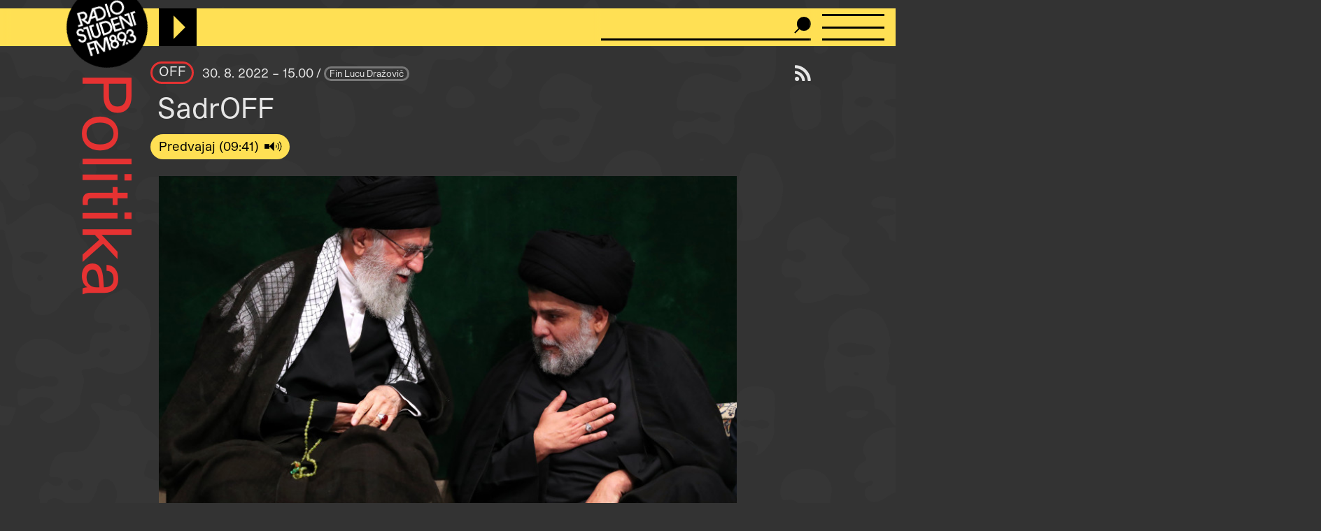

--- FILE ---
content_type: text/html; charset=UTF-8
request_url: https://radiostudent.si/politika/off/sadroff
body_size: 13292
content:
<!DOCTYPE html>
<html lang="sl" dir="ltr" prefix="og: https://ogp.me/ns#">
  <head>
    <meta charset="utf-8" />
<script>var _paq = _paq || [];(function(){var u=(("https:" == document.location.protocol) ? "https://anal.radiostudent.si/" : "http://anal.radiostudent.si/");_paq.push(["setSiteId", "1"]);_paq.push(["setTrackerUrl", u+"matomo.php"]);_paq.push(["setDoNotTrack", 1]);if (!window.matomo_search_results_active) {_paq.push(["trackPageView"]);}_paq.push(["setIgnoreClasses", ["no-tracking","colorbox"]]);_paq.push(["enableLinkTracking"]);var d=document,g=d.createElement("script"),s=d.getElementsByTagName("script")[0];g.type="text/javascript";g.defer=true;g.async=true;g.src=u+"matomo.js";s.parentNode.insertBefore(g,s);})();</script>
<meta name="robots" content="max-image-preview:large" />
<link rel="canonical" href="https://radiostudent.si/politika/off/sadroff" />
<link rel="image_src" href="https://radiostudent.si/sites/default/files/slike/2022-08-30-sadroff-140818.jpg" />
<meta property="og:site_name" content="Radio Študent" />
<meta property="og:type" content="article" />
<meta property="og:url" content="https://radiostudent.si/politika/off/sadroff" />
<meta property="og:title" content="SadrOFF" />
<meta property="og:image" content="https://radiostudent.si/sites/default/files/slike/2022-08-30-sadroff-140818.jpg" />
<meta name="twitter:card" content="summary" />
<meta name="twitter:site" content="@radiostudent" />
<meta name="twitter:title" content="SadrOFF" />
<meta name="twitter:creator" content="@radiostudent" />
<meta name="Generator" content="Drupal 11 (https://www.drupal.org)" />
<meta name="MobileOptimized" content="width" />
<meta name="HandheldFriendly" content="true" />
<meta name="viewport" content="width=device-width, initial-scale=1.0" />
<link rel="icon" href="/sites/default/files/favicon_3.ico" type="image/vnd.microsoft.icon" />

    <meta name="theme-color" content="#ffd200" />
    <title>SadrOFF | Radio Študent</title>
    <link rel="stylesheet" media="all" href="/sites/default/files/css/css_rNYaw034HylTp4L9o2lRWqhh0hi-kOKxAMtP5hLZR4Q.css?delta=0&amp;language=sl&amp;theme=ereshnv&amp;include=eJw9jGsOgzAMgy8U6JFQ2nqsojQoCQx2-lV7_bH9ybLTglxcdOKURHORFv5pvKk0R8uUpIpGOcNWubSOipB137iOjtNZwYPCyhOE5sWvCWtEDok370eEXt7bEeYqketgftXSZurT7svv6oukNh0FDwt9JbsmGNlljjVENtCne-u4St4rXvsjTYE" />
<link rel="stylesheet" media="all" href="/sites/default/files/css/css_6-hHNKz8IBFZZFIaH044v5LJjm1c4Kz9JBD-o0CvYnI.css?delta=1&amp;language=sl&amp;theme=ereshnv&amp;include=eJw9jGsOgzAMgy8U6JFQ2nqsojQoCQx2-lV7_bH9ybLTglxcdOKURHORFv5pvKk0R8uUpIpGOcNWubSOipB137iOjtNZwYPCyhOE5sWvCWtEDok370eEXt7bEeYqketgftXSZurT7svv6oukNh0FDwt9JbsmGNlljjVENtCne-u4St4rXvsjTYE" />

    
  </head>

  <body class="krovna-Politika path-node page-node-type-prispevek" temna-tema>
    
    <header class="layout-header" role="banner">
  <div id="block-ereshnv-branding">
  
    
        <a href="/" rel="home">
      <img src="/themes/custom/ereshnv/logo.svg" alt="Vstopna stran" fetchpriority="high" />
    </a>
      
</div>


  <div id="player-container"></div>
  <div class="search-bar">
    <form action="/iskanje" method="GET">
      <input name="niz" type="text">
      <input type="submit" style="display: none">
    </form>
  </div>
  <details id="nav-meni">
    <summary>
      <div id="menu-btn">
        <span></span>
        <span></span>
        <span></span>
      </div>
    </summary>

    <div class="layout-sidemenu">
      <nav role="navigation">
        <ul>
          <li>
            <a href="/" data-drupal-link-system-path="<front>" class="is-active">Vstopna stran</a>
          </li>
        </ul>
      </nav>
      <nav id="search-sidemenu-container">
        <ul>
          <li>
            <form action="/iskanje" method="GET" id="search-sidemenu">
              <input name="niz" type="text" placeholder="Išči">
            </form>
          </li>
        </ul>
      </nav>
      <nav role="navigation" aria-labelledby="block-mainnavigation-menu" id="block-mainnavigation">
            
  <h2 class="visually-hidden" id="block-mainnavigation-menu">Navigacijski meni</h2>
  

        <button class="zapri-meni"></button>
              <ul>
              <li>
        <a href="/program" data-drupal-link-system-path="program">Program</a>
              </li>
          <li>
        <a href="/politika" data-drupal-link-system-path="taxonomy/term/125">Politika</a>
              </li>
          <li>
        <a href="/glasba" data-drupal-link-system-path="taxonomy/term/123">Glasba</a>
              </li>
          <li>
        <a href="/kultura" data-drupal-link-system-path="taxonomy/term/127">Kultura</a>
              </li>
          <li>
        <a href="/druzba" data-drupal-link-system-path="taxonomy/term/126">Družba</a>
              </li>
          <li>
        <a href="/univerza" data-drupal-link-system-path="taxonomy/term/38002">Univerza</a>
              </li>
          <li>
        <a href="/znanost" data-drupal-link-system-path="taxonomy/term/46552">Znanost</a>
              </li>
          <li>
        <a href="/rtvs-prispevki" data-drupal-link-system-path="rtvs-prispevki">RTVŠ</a>
              </li>
          <li>
        <a href="/ostalo" title="Ostale vsebine" data-drupal-link-system-path="taxonomy/term/6161">Ostalo</a>
              </li>
          <li>
        <a href="/glasbena-oprema" data-drupal-link-system-path="glasbena-oprema">Glasbena oprema</a>
              </li>
          <li>
        <a href="/rs-hit" data-drupal-link-system-path="rs-hit">RŠ hit</a>
              </li>
          <li>
        <a href="/danasnji-mestni-napovednik" data-drupal-link-system-path="danasnji-mestni-napovednik">Mestni napovednik</a>
              </li>
          <li>
        <a href="/glasbeno-dogajanje" data-drupal-link-system-path="node/16553">Koncertni zapovednik</a>
              </li>
          <li>
        <a href="/#nedavni-komentarji" data-drupal-link-system-path="&lt;front&gt;">Komentarji</a>
              </li>
          <li>
        <a href="https://old.radiostudent.si" target="_blank" rel="noopener">Arhiv</a>
              </li>
          <li>
        <a href="https://radiostudent.si/donacije" target="_blank" rel="noopener">Podpri RŠ</a>
              </li>
          <li>
        <a href="https://trgovina.radiostudent.si" target="_blank" rel="noopener">Trgovina</a>
              </li>
        </ul>
  

  </nav>
<nav role="navigation" aria-labelledby="block-sociallinks-menu" id="block-sociallinks">
            
  <h2 class="visually-hidden" id="block-sociallinks-menu">Social links</h2>
  

                <ul class="clearfix">
              <li>
          <a target="_blank" href="https://obvestila.radiostudent.si/subscription/oNzBJAlbKM?locale=sl-SI">
            <i class="fa fa-envelope"></i>
          </a>
        </li>
              <li>
          <a target="_blank" href="https://zars.bandcamp.com/">
            <i class="fa fa-bandcamp"></i>
          </a>
        </li>
              <li>
          <a target="_blank" href="https://www.youtube.com/user/radiostudent893">
            <i class="fa fa-youtube"></i>
          </a>
        </li>
              <li>
          <a target="_blank" href="https://twitter.com/radiostudent">
            <i class="fa fa-twitter"></i>
          </a>
        </li>
              <li>
          <a target="_blank" href="https://www.facebook.com/radiostudent89.3">
            <i class="fa fa-facebook"></i>
          </a>
        </li>
              <li>
          <a target="_blank" href="https://www.instagram.com/radiostudent/">
            <i class="fa fa-instagram"></i>
          </a>
        </li>
              <li>
          <a target="_blank" href="https://vimeo.com/channels/radio">
            <i class="fa fa-vimeo"></i>
          </a>
        </li>
          </ul>
  

  </nav>
<nav role="navigation" aria-labelledby="block-ereshnv-vmesnik-menu" id="block-ereshnv-vmesnik">
            
  <h2 class="visually-hidden" id="block-ereshnv-vmesnik-menu">Vmesnik</h2>
  

                <ul class="clearfix">
              <li>
          <a href="#spremeni-temo">
            <i class="fa fa-adjust"></i>
          </a>
        </li>
          </ul>
  

  </nav>


    </div>
    <div class="sidemenu-bg"></div>
  </details>
  <div class="rep"></div>
</header>

<div class="body-container">
  <div id="layout-main-overlay"></div>
  <main role="main">
    <div data-drupal-messages-fallback class="hidden"></div>


    <div id="block-krovnaoddaja">
  
    
    <h1 class="kategorija-title kategorija-125">
  <a href="/politika">
   Politika
  </a>
</h1>

  </div>
<div id="block-ereshnv-rssvirgumb">
  
    
    <a href="/kultura/radia-network/podcast"><i class="fa fa-rss" title="Naroči se na podcast"></i></a>
  </div>
<div id="block-ereshnv-system-main">
  
    
    <article class="node node--type-prispevek node--promoted node--view-mode-full">
  
    
  
<div  id="node-prispevek-full-group-prispevek-info" class="clearfix group-prispevek-info field-group-div">
      <div class="field field--name-field-oddaja-tip field--type-entity-reference field--label-hidden field__items">
                      <div class="field__item kategorija-125 oddaja-level-2 je-kategorija oddaja-tip-8"><a href="/politika/off" hreflang="sl">OFF</a></div>
      </div>
            <div class="field field--name-field-v-etru field--type-datetime field--label-hidden field__item">30. 8. 2022 – 15.00
</div>
            <div class="field field--name-uid field--type-string field--label-hidden"><a href="/ljudje/fin-lucu-drazovic" hreflang="sl">Fin Lucu Dražovič</a></div>
  
  </div>
<h1 class="page-title">SadrOFF</h1>

            <div class="field field--name-field-posnetek-oddaje field--type-entity-reference field--label-hidden field__item"><div>
  
    <div class="field field--name-field-media-audio-file field--type-file field--label-visually_hidden">
    <div class="field__label visually-hidden">Audio file</div>
              <div class="field__item"><audio-file controls="controls" node-title="SadrOFF" node-url="/politika/off/sadroff" preload="metadata">
  <a href="/sites/default/files/posnetki/off/2022-08-30-off-sadroff.mp3" target="_blank">
    Predvajaj
  </a>
</audio-file>
</div>
          </div>

</div>
</div>
          <div class="field field--name-field-slika-media field--type-entity-reference field--label-hidden field__item"><div>
  
              <div class="field field--name-field-media-image field--type-image field--label-hidden field__item">
<a href="https://radiostudent.si/sites/default/files/slike/2022-08-30-sadroff-140818.jpg" aria-label="{&quot;alt&quot;:&quot;&quot;}" role="button"  title="" data-colorbox-gallery="gallery-image-140818-ZKHmZkBHFRc" class="colorbox" aria-controls="colorbox-_KbCQoPFCvo" data-cbox-img-attrs="{&quot;alt&quot;:&quot;&quot;}">


<img id="colorbox-_KbCQoPFCvo" src="/sites/default/files/styles/wide/public/slike/2022-08-30-sadroff-140818.jpg?h=b6b2a568&amp;itok=L_HNu-dH" width="840" height="520" loading="lazy" class="image image-style-wide" />


</a>
</div>
      
</div>
</div>
            <div class="field field--name-field-podnaslov field--type-string field--label-hidden field__item">João Lourenço slavil na volitvah v Angoli, Marta Kos odstopa od predsedniške kandidature</div>
                  <div class="field field--name-body field--type-text-with-summary field--label-hidden field__item"><p></p><div data-embed-button="node" data-entity-embed-display="view_mode:node.teaser" data-entity-type="node" data-entity-uuid="63ede280-3e63-4077-83b3-0b89b3056de6" data-langcode="sl" data-entity-embed-display-settings="[]" class="embedded-entity"><div class="node node--type-prispevek node--is-teaser node--promoted node--view-mode-teaser kategorija-">
  
<div class="glava">
        <div class="field field--name-field-slika-media field--type-entity-reference field--label-hidden field__item"><div>
  
              <div class="field field--name-field-media-image field--type-image field--label-hidden field__item">  <a href="/politika/offsajd/mrtva-tocka-iraske-demokracije" hreflang="sl">


<img loading="lazy" src="/sites/default/files/styles/thumbnail_grid/public/slike/2022-06-20-mrtva-tocka-iraske-demokracije-138925.jpg?h=b248d390&amp;itok=g4jM6Gm2" width="420" height="420" class="image image-style-thumbnail-grid">


</a>
</div>
      
</div>
</div>
            <div class="field field--name-field-posnetek-oddaje field--type-entity-reference field--label-hidden field__item"><div>
  
    <div class="field field--name-field-media-audio-file field--type-file field--label-visually_hidden">
    <div class="field__label visually-hidden">Audio file</div>
              <div class="field__item"><audio-file controls="controls" node-title="Mrtva točka iraške demokracije" node-url="/politika/offsajd/mrtva-tocka-iraske-demokracije">
  <a href="/sites/default/files/posnetki/offsajd/2022-06-20-offsajd-mrtva-tocka-iraske-demokracije.mp3" target="_blank">
    Predvajaj
  </a>
</audio-file>
</div>
          </div>

</div>
</div>
      
  </div>  <div class="field field--name-field-oddaja-tip field--type-entity-reference field--label-hidden field__items">
                      <div class="field__item kategorija-125 oddaja-level-0 krovna-kategorija je-kategorija oddaja-tip-125"><a href="/politika" hreflang="sl">Politika</a></div>
                      <div class="field__item kategorija-125 oddaja-level-2 je-kategorija oddaja-tip-9"><a href="/politika/offsajd" hreflang="sl">OFFsajd</a></div>
      </div>
            <div class="field field--name-field-v-etru field--type-datetime field--label-hidden field__item">20. 6. 2022 – 17.30
</div>
      <div class="field field--name-title field--type-string field--label-hidden"><a href="/politika/offsajd/mrtva-tocka-iraske-demokracije" hreflang="sl">Mrtva točka iraške demokracije</a></div>
            <div class="field field--name-field-podnaslov field--type-string field--label-hidden field__item">Oblikovanje novega sklica iraškega parlamenta ponovno zadržano</div>
            <div class="field field--name-uid field--type-string field--label-hidden"><a href="/ljudje/miha-poredos" hreflang="sl">Miha Poredoš</a></div>
  
</div>
</div>

<strong> Vplivni iraški šiitski voditelj in zmagovalec lanskoletnih parlamentarnih volitev Moktada Al Sadr&nbsp;je obsodil ravnanje svojih privržencev in jih pozval, naj zapustijo vladno palačo v Bagdadu. Ti so v tako imenovano varovano Zeleno cono, kjer domujejo vse najvišje iraške institucije, vdrli po tem, ko je Al Sadr včeraj napovedal umik iz politike in zaprtje vseh »sadrističnih institucij«. V Zeleni coni so se nato vneli spopadi med sadristi in proiranskimi šiitskimi milicami, posredovale pa so tudi iraške varnostne službe. Zaenkrat naj bi v spopadih umrlo trideset ljudi, še več pa je ranjenih. Al Sadr je medtem napovedal, da bo gladovno stavkal, vse dokler se spopadi ne končajo.</strong> Protesti trenutno potekajo po vsej državi. V mestu Um Kasr na jugu Iraka so protestniki celo blokirali vstop plovilom v pristanišče. Iraška vlada, ki jo vodi Mustafa Al Kadhimi, je razglasila vsedržavno policijsko uro, ki je začela veljati včeraj ob sedmih zvečer po iraškem času. Al Kadhimi naj bi vlado vodil zgolj začasno, a predčasnih volitev, ki si jih še zmeraj želi Al Sadr, še ni na vidiku.

<div data-embed-button="node" data-entity-embed-display="view_mode:node.teaser" data-entity-type="node" data-entity-uuid="e92dc1b5-b162-471e-b40c-eeb78db4f1c1" data-langcode="sl" data-entity-embed-display-settings="[]" class="embedded-entity"><div class="node node--type-prispevek node--is-teaser node--promoted node--view-mode-teaser kategorija-">
  
<div class="glava">
        <div class="field field--name-field-slika-media field--type-entity-reference field--label-hidden field__item"><div>
  
              <div class="field field--name-field-media-image field--type-image field--label-hidden field__item">  <a href="/politika/juzna-hemisfera/zaton-dinastije-in-vecni-monopolizem" hreflang="sl">


<img loading="lazy" src="/sites/default/files/styles/thumbnail_grid/public/slike/2021-12-18-zaton-dinastije-in-vecni-monopolizem-132485.jpg?h=c8e0c3d8&amp;itok=sMsPBUE4" width="420" height="420" class="image image-style-thumbnail-grid">


</a>
</div>
      
</div>
</div>
            <div class="field field--name-field-posnetek-oddaje field--type-entity-reference field--label-hidden field__item"><div>
  
    <div class="field field--name-field-media-audio-file field--type-file field--label-visually_hidden">
    <div class="field__label visually-hidden">Audio file</div>
              <div class="field__item"><audio-file controls="controls" node-title="Zaton dinastije in večni monopolizem" node-url="/politika/juzna-hemisfera/zaton-dinastije-in-vecni-monopolizem">
  <a href="/sites/default/files/posnetki/juzna-hemisfera/2021-12-18-juzna-hemisfera-zaton-dinastije-in-vecni-monopolizem.mp3" target="_blank">
    Predvajaj
  </a>
</audio-file>
</div>
          </div>

</div>
</div>
      
  </div>  <div class="field field--name-field-oddaja-tip field--type-entity-reference field--label-hidden field__items">
                      <div class="field__item kategorija-125 oddaja-level-0 krovna-kategorija je-kategorija oddaja-tip-125"><a href="/politika" hreflang="sl">Politika</a></div>
                      <div class="field__item kategorija-125 oddaja-level-2 je-kategorija oddaja-tip-541"><a href="/politika/juzna-hemisfera" hreflang="sl">Južna hemisfera</a></div>
      </div>
            <div class="field field--name-field-v-etru field--type-datetime field--label-hidden field__item">18. 12. 2021 – 15.00
</div>
      <div class="field field--name-title field--type-string field--label-hidden"><a href="/politika/juzna-hemisfera/zaton-dinastije-in-vecni-monopolizem" hreflang="sl">Zaton dinastije in večni monopolizem</a></div>
            <div class="field field--name-field-podnaslov field--type-string field--label-hidden field__item">Angola pod dos Santosom in Lourençom</div>
            <div class="field field--name-uid field--type-string field--label-hidden"><a href="/ljudje/matija-pohorec" hreflang="sl">Matija Pohorec</a></div>
  
</div>
</div>

<p><strong>Predsednik Angole João Lourenço je včeraj po skoraj enotedenskem štetju glasov dobil še svoj drugi predsedniški mandat. Na volitvah je njegova stranka Ljudsko gibanje za osvoboditev Angole, krajše MPLA, dobila 51 odstotkov glasov, kar je 10 odstotkov manj kot na prejšnjih predsedniških volitvah in sploh najmanj od osamosvojitve države leta 1975.</strong> Glavna opozicijska stranka Nacionalna zveza za popolno neodvisnost Angole, krajše UNITA, je prejela 43 odstotkov glasov, kar je dobrih 16 odstotkov več kot pred petimi leti. Stranka MPLA, ki se je proti portugalskim kolonizatorjem borila pod imenom Marksistično osvoboditveno gibanje, je na oblasti že vse od osamosvojitve. Iz opozicijskega tabora tako kot v preteklosti ponavljajo številne obtožbe, da so volitve nelegitimne, saj si je stranka podredila večino državnih institucij in medije. Angola je, kljub temu da je druga največja proizvajalka nafte v Afriki, ena najrevnejših držav na celini. Pod pragom revščine namreč živi večina 33 milijonov prebivalcev.</p>

<p><strong>Indonezijski parlament je sprejel zakon o pridružitvi jugovzhodnoazijskemu trgovinskemu bloku, imenovanem Regionalno celovito gospodarsko partnerstvo, krajše RCEP.</strong> Indonezija je tako postala zadnja država v Jugovzhodni Aziji, ki se je pridružila temu največjemu trgovinskemu bloku, ki pokriva 30 odstotkov bruto svetovnega proizvoda. Indonezijski trgovinski minister Zulkifli Hasan je dejal, da bo vstop v RCEP državi prinesel povečano trgovanje in neposredne investicije ter zvišal bruto domači proizvod. Poleg tega je indonezijski parlament potrdil tudi bilateralni trgovinski sporazum z Južno Korejo, ki naj bi privabil investicije za električna vozila in baterijsko industrijo.</p>

<p><strong>Vlada Salomonovih otokov je začasno prepovedala vstop vojaškim plovilom Združenih držav Amerike v svoje teritorialne vode. Odločitev je sprejela po tem, ko plovilo ameriške obalne straže Oliver Henry prejšnji teden ni moglo opraviti rutinskega postanka v enem od salomonovootoških pristanišč. </strong>Premier Manesseh Sogavare je dejal, da od svojih partnerjev zahtevajo čas za pregled in uvedbo procesov regulacije, preden razglasijo nove zahteve za vstop vojaških plovil v državo. Odnosi med Salomonovi otoki in ZDA so se poslabšali že leta 2019, ko je pacifiška država prekinila svoje diplomatske odnose s Tajvanom. Dodatno pa so se odnosi med državama zaostrili aprila letos, ko je salomonska vlada podpisala varnostni sporazum s Kitajsko, kar po stališču Washingtona seveda ogroža varnost v regiji.</p><div data-embed-button="node" data-entity-embed-display="view_mode:node.teaser" data-entity-type="node" data-entity-uuid="df474a5c-0f85-4e93-b9f2-767c68ef61df" data-langcode="sl" data-entity-embed-display-settings="[]" class="embedded-entity"><div class="node node--type-prispevek node--is-teaser node--promoted node--view-mode-teaser kategorija-">
  
<div class="glava">
        <div class="field field--name-field-slika-media field--type-entity-reference field--label-hidden field__item"><div>
  
              <div class="field field--name-field-media-image field--type-image field--label-hidden field__item">  <a href="/politika/kultivator/spet-zaprta-kitajska" hreflang="sl">


<img loading="lazy" src="/sites/default/files/styles/thumbnail_grid/public/slike/2022-06-10-spet-zaprta-kitajska-138551.png?h=ae1281eb&amp;itok=jalDme_i" width="420" height="420" class="image image-style-thumbnail-grid">


</a>
</div>
      
</div>
</div>
            <div class="field field--name-field-posnetek-oddaje field--type-entity-reference field--label-hidden field__item"><div>
  
    <div class="field field--name-field-media-audio-file field--type-file field--label-visually_hidden">
    <div class="field__label visually-hidden">Audio file</div>
              <div class="field__item"><audio-file controls="controls" node-title="Spet zaprta Kitajska" node-url="/politika/kultivator/spet-zaprta-kitajska">
  <a href="/sites/default/files/posnetki/kultivator/2022-06-10-kultivator-spet-zaprta-kitajska.mp3" target="_blank">
    Predvajaj
  </a>
</audio-file>
</div>
          </div>

</div>
</div>
      
  </div>  <div class="field field--name-field-oddaja-tip field--type-entity-reference field--label-hidden field__items">
                      <div class="field__item kategorija-125 oddaja-level-0 krovna-kategorija je-kategorija oddaja-tip-125"><a href="/politika" hreflang="sl">Politika</a></div>
                      <div class="field__item kategorija-125 oddaja-level-2 je-kategorija oddaja-tip-15"><a href="/politika/kultivator" hreflang="sl">Kultivator</a></div>
      </div>
            <div class="field field--name-field-v-etru field--type-datetime field--label-hidden field__item">10. 6. 2022 – 17.00
</div>
      <div class="field field--name-title field--type-string field--label-hidden"><a href="/politika/kultivator/spet-zaprta-kitajska" hreflang="sl">Spet zaprta Kitajska</a></div>
            <div class="field field--name-field-podnaslov field--type-string field--label-hidden field__item">O posledicah zaprtja javnega življenja na Kitajskem</div>
            <div class="field field--name-uid field--type-string field--label-hidden"><a href="/ljudje/srdan-veljancic" hreflang="sl">Srđan Veljančić</a></div>
  
</div>
</div>
&nbsp;

<p><strong>Na Kitajskem so oblasti zaradi novih primerov koronavirusa skoraj štirim milijonom ljudem v provinci Hebei, ki leži v okolici Pekinga, odredile, da morajo do konca tedna ostati doma. </strong>V 13-milijonskem Tiandžinu je za vse prebivalce obvezno testiranje, v Šendženu pa so zaprli največjo svetovno tržnico elektronike Huačiangbei. Kitajska z ukrepi vztraja pri politiki »zero covid«.&nbsp;</p>

<p><strong>Po poročanju nemške tiskovne agencije DPA naj bi Nemčija in Francija na neformalnem zasedanju zunanjih ministrov EU, ki bo potekalo danes, izrazili nasprotovanje splošni prepovedi izdajanja turističnih vizumov ruskim državljanom. </strong>Iz Berlina in Pariza naj bi pred današnjim zasedanjem ostalim državam članicam poslali tako imenovani non-paper. V njem naj bi se obe državi zavzeli, da se ohrani trenutni pravni okvir, ki študentom, umetnikom, znanstvenikom in drugim ključnim kadrom še naprej omogoča vstop v EU ne glede na to, ali so tarča političnega pregona v Rusiji.</p>

<p><strong>Marta Kos je odstopila od kandidature za predsednico republike.</strong> Glavni razlog za to naj bili slabi rezultati na javnomnenjskih anketah, v katerih je kandidatka Gibanja svoboda močno zaostajala za odvetnico Natašo Pirc Musar in SDS-ovim kandidatom Anžetom Logarjem. Prav tako pa naj bi bilo strah vzbujajoče preveliko drobljenje glasov med levoliberalnimi volivci, pišejo na N1. <strong>Slovenija je z odstopom Marte Kos izgubila eno treh težkokategornih kandidatov kapitala. Kulturni troboj se je tako spremenil v dvoboj.&nbsp;</strong></p>

<p>Predsednik Konfederacije sindikatov javnega sektorja Branimir Štrukelj je pozval državni zbor, naj preuči možnost za razrešitev članov programskega sveta RTV. V sindikatu so zgroženi nad imenovanjem Uroša Urbanije za direktorja Televizije Slovenija, saj naj bi se ta posluževal nedovoljenih pritiskov in posegov v avtonomijo novinarskega in uredniškega dela že kot direktor vladnega urada za komuniciranje. Zaskrbljeni pa so tudi zaradi vedno večjih pritiskov na zaposlene in popolnega nepoznavanja poslanstva javnega radijskega, televizijskega in multimedijskega servisa generalnega direktorja RTV Andreja Graha Whatmougha. V konfederaciji po besedah Štruklja tako podpirajo stavko zaposlenih na RTV in jim sporočajo, da niso sami.</p></div>
        <div class="field field--name-field-ap-oznake field--type-entity-reference field--label-above">
    <div class="field__label">Aktualno-politične oznake</div>
        <div class="field__items">
              <div class="field__item"><a href="/oznake/angola" hreflang="sl">Angola</a></div>
          <div class="field__item"><a href="/oznake/irak" hreflang="sl">Irak</a></div>
          <div class="field__item"><a href="/oznake/salomonovi-otoki" hreflang="sl">salomonovi otoki</a></div>
          <div class="field__item"><a href="/oznake/marta-kos" hreflang="sl">Marta Kos</a></div>
          <div class="field__item"><a href="/oznake/indonezija" hreflang="sl">Indonezija</a></div>
          <div class="field__item"><a href="/oznake/kitajska" hreflang="sl">kitajska</a></div>
            </div>
      </div>
            <div class="field field--name-field-sponsor-reference field--type-entity-reference field--label-hidden field__item"><div class="pasica pasica-40899">
              <div class="field field--name-field-banner-inline field--type-text-long field--label-hidden field__item"><!--Vam je bilo všeč, kar ste prebrali? Če bi radi spodbudili in podprli še več takih vsebin, potem kliknite na--><!--RŠ praznuje 51 let! Če bi radi spodbujali kakovostne radijske vsebine tudi v postabrahamski dobi, potem kliknite na--><div class="doniraj-rs-container"><p class="doniraj-rs-text">Prazen radio ne stoji pokonci! Podpri RŠ in omogoči produkcijo alternativnih, kritičnih in neodvisnih vsebin.</p><div class="doniraj-rs-gumb"><a href="https://radiostudent.si/donacije" target="_blank" data-entity-type="external">Doniraj</a></div></div></div>
      
</div>
</div>
      <details class="comment-section comment-section-empty" id="komentarji">
      <summary><h3>Dodaj komentar</h3></summary>
  
  

      <h3>Komentiraj</h3>
    <form class="comment-comment-node-prispevek-form comment-form" data-drupal-selector="comment-form" action="/comment/reply/node/73495/comment_node_prispevek" method="post" id="comment-form" accept-charset="UTF-8">
  <div class="js-form-item form-item js-form-type-textfield form-item-name js-form-item-name">
      <label for="edit-name">Ime</label>
        <input placeholder="Ime" data-drupal-selector="edit-name" type="text" id="edit-name" name="name" value="" size="30" maxlength="60" class="form-text" />

        </div>
<div class="field--type-text-long field--name-comment-body field--widget-text-textarea" data-drupal-selector="edit-comment-body-wrapper" id="edit-comment-body-wrapper">      <div class="js-text-format-wrapper js-form-item form-item">
  <div class="js-form-item form-item js-form-type-textarea form-item-comment-body-0-value js-form-item-comment-body-0-value">
      <label for="edit-comment-body-0-value" class="js-form-required form-required">Comment</label>
        <div>
  <textarea class="js-text-full text-full form-textarea required resize-vertical" data-entity_embed-host-entity-langcode="sl" data-media-embed-host-entity-langcode="sl" data-drupal-selector="edit-comment-body-0-value" id="edit-comment-body-0-value" name="comment_body[0][value]" rows="5" cols="60" placeholder="" required="required"></textarea>
</div>

        </div>

  </div>

  </div>
<input autocomplete="off" data-drupal-selector="form-i4wuao9euxywiqooocdbo8dfjcb62o-0txy6-yrt9jc" type="hidden" name="form_build_id" value="form-i4wuAO9euxYWIQOOOcdBo8DfJcb62o_0TxY6-Yrt9jc" />
<input data-drupal-selector="edit-comment-comment-node-prispevek-form" type="hidden" name="form_id" value="comment_comment_node_prispevek_form" />
<input data-drupal-selector="edit-honeypot-time" type="hidden" name="honeypot_time" value="hLNEUdKVTMfkvvdyqpYkLutiAdI_DJ_-oilJ7ugfqfs" />
<div data-drupal-selector="edit-actions" class="form-actions" id="edit-actions"><input data-drupal-selector="edit-submit" type="submit" id="edit-submit" name="op" value="Oddaj" class="button button--primary js-form-submit form-submit" />
</div>
<div class="email-textfield" style="display: none !important;"><div class="js-form-item form-item js-form-type-textfield form-item-email js-form-item-email">
      <label for="edit-email">Leave this field blank</label>
        <input autocomplete="off" data-drupal-selector="edit-email" type="text" id="edit-email" name="email" value="" size="20" maxlength="128" class="form-text" />

        </div>
</div>

</form>

    <div class="pravila-komentiranja">
      Z objavo komentarja potrjujete, da se strinjate s <a href="/pravila-komentiranja" target="_blank">pravili komentiranja</a>.
    </div>
  
</details>

</article>

  </div>
<div class="views-element-container" id="block-ereshnv-views-block-uredniski-bannerji-block-1">
  
    
    <div><div class="view view-uredniski-bannerji view-id-uredniski_bannerji view-display-id-block_1 js-view-dom-id-1cb28bb359cdb59d6d2aff468e0d92c5a72d258a59a5cf5f022efdc9027529e9">
  
  
  
        
      <div class="views-row">  <a href="https://tresk.si/d/2026/natecaji-17" target="_blank" rel="noopener"><div>
  
              <div class="field field--name-field-media-image field--type-image field--label-hidden field__item">  


<img loading="lazy" src="/sites/default/files/2026-01/gif-spletka-natecaji.gif" width="408" height="340" alt="" class="image" />


</div>
      <div class="field field--name-field-avtorstvo-slike field--type-string field--label-hidden">
  <div>Vir: RŠ</div>
</div>

</div>
</a></div>
<div class="views-row">  <a href="https://radiostudent.si/avdicija" target="_blank" rel="noopener"><div>
  
              <div class="field field--name-field-media-image field--type-image field--label-hidden field__item">  


<img loading="lazy" src="/sites/default/files/2026-01/uredniski.gif" width="408" height="340" alt="" class="image" />


</div>
      <div class="field field--name-field-avtorstvo-slike field--type-string field--label-hidden">
  <div>Vir: RŠ</div>
</div>

</div>
</a></div>
<div class="views-row">  <a href="https://radiostudent.si/solidarnostni-sklad-razrednega-broja" target="_blank" rel="noopener"><div>
  
              <div class="field field--name-field-media-image field--type-image field--label-hidden field__item">  


<img loading="lazy" src="/sites/default/files/2025-10/gif_projekta_uvozeni_delavci_brez_dela.gif" width="408" height="340" alt="" class="image" />


</div>
      <div class="field field--name-field-avtorstvo-slike field--type-string field--label-hidden">
  <div>Vir: Veronika Tržan</div>
</div>

</div>
</a></div>

    
        </div>
</div>

  </div>
<div class="views-element-container" id="block-napovedi-prispevek">
  
    <h3><a href="/napovedi" target="" title="Vse napovedi">Napovedi</a></h3>
    
    <div><div class="view view-napovedi view-id-napovedi view-display-id-block_1 js-view-dom-id-6eef16704452bb6b08fbbeaf01c93fc77e869ffc91d40287a3dbb7b94ac097b7">
  
  
  
        
      <div class="carousel">
      <div class="carousel-view">
                <div class="views-row"
        id="carousel_napovedi_1">
        <div class="node node--type-prispevek node--is-teaser node--promoted node--view-mode-teaser-napoved kategorija-">
  
<div  class="glava">
        <div class="field field--name-field-slika-media field--type-entity-reference field--label-hidden field__item"><div>
  
              <div class="field field--name-field-media-image field--type-image field--label-hidden field__item">  <a href="/druzba/bilo-je-nekoc-na-neki-osnovni-soli/bilo-je-nekoc-na-neki-osnovni-soli-4-del" hreflang="sl">


<img loading="lazy" src="/sites/default/files/styles/thumbnail_grid/public/2026-01/20251213_142928.jpg?h=f49ed93f&amp;itok=jNHHxit2" width="420" height="420" alt="" class="image image-style-thumbnail-grid" />


</a>
</div>
      <div class="field field--name-field-avtorstvo-slike field--type-string field--label-hidden">
  <div>Vir: lastna produkcija</div>
</div>

</div>
</div>
            <div class="field field--name-field-v-etru field--type-datetime field--label-hidden field__item">19. 1. / 10.15
</div>
      
  </div>  <div class="field field--name-field-oddaja-tip field--type-entity-reference field--label-hidden field__items">
                      <div class="field__item kategorija-126 oddaja-level-0 krovna-kategorija je-kategorija oddaja-tip-126"><a href="/druzba" hreflang="sl">Družba</a></div>
                      <div class="field__item kategorija-126 oddaja-level-2 je-kategorija oddaja-tip-124591"><a href="/druzba/bilo-je-nekoc-na-neki-osnovni-soli" hreflang="sl">Bilo je nekoč na neki osnovni šoli</a></div>
      </div>
<div class="field field--name-title field--type-string field--label-hidden"><a href="/druzba/bilo-je-nekoc-na-neki-osnovni-soli/bilo-je-nekoc-na-neki-osnovni-soli-4-del" hreflang="sl">Bilo je nekoč na neki osnovni šoli – 4. del</a></div>
            <div class="field field--name-field-podnaslov field--type-string field--label-hidden field__item">Socialni pedagog Stari Srb</div>
            <div class="field field--name-uid field--type-string field--label-hidden"><a href="/ljudje/urh-ambroz" hreflang="sl">Urh Ambrož</a></div>
  
</div>

      </div>
                <div class="views-row"
        id="carousel_napovedi_2">
        <div class="node node--type-prispevek node--is-teaser node--promoted node--view-mode-teaser-napoved kategorija-">
  
<div  class="glava">
        <div class="field field--name-field-slika-media field--type-entity-reference field--label-hidden field__item"><div>
  
              <div class="field field--name-field-media-image field--type-image field--label-hidden field__item">  <a href="/kultura/tubeson/kontinuum" hreflang="sl">


<img loading="lazy" src="/sites/default/files/styles/thumbnail_grid/public/2026-01/continue.png?itok=iOLAAA5Y" width="420" height="420" alt="" class="image image-style-thumbnail-grid" />


</a>
</div>
      <div class="field field--name-field-avtorstvo-slike field--type-string field--label-hidden">
  <div>Vir: tube(son)</div>
</div>

</div>
</div>
            <div class="field field--name-field-v-etru field--type-datetime field--label-hidden field__item">19. 1. / 23.00
</div>
      
  </div>  <div class="field field--name-field-oddaja-tip field--type-entity-reference field--label-hidden field__items">
                      <div class="field__item kategorija-127 oddaja-level-0 krovna-kategorija je-kategorija oddaja-tip-127"><a href="/kultura" hreflang="sl">Kultura</a></div>
                      <div class="field__item kategorija-127 oddaja-level-2 je-kategorija oddaja-tip-52164"><a href="/kultura/tubeson" hreflang="sl">Tube(son)</a></div>
      </div>
<div class="field field--name-title field--type-string field--label-hidden"><a href="/kultura/tubeson/kontinuum" hreflang="sl">kontinuum</a></div>
            <div class="field field--name-field-podnaslov field--type-string field--label-hidden field__item">it goes on and on</div>
            <div class="field field--name-uid field--type-string field--label-hidden"><a href="/ljudje/wblomst" hreflang="en">William Blomstedt</a></div>
  
</div>

      </div>
                <div class="views-row"
        id="carousel_napovedi_3">
        <div class="node node--type-prispevek node--is-teaser node--promoted node--view-mode-teaser-napoved kategorija-">
  
<div  class="glava">
        <div class="field field--name-field-slika-media field--type-entity-reference field--label-hidden field__item"><div>
  
              <div class="field field--name-field-media-image field--type-image field--label-hidden field__item">  <a href="/kultura/kulturna-kronika/posameznik-v-boju-z-antagonizmi-druzbe" hreflang="sl">


<img loading="lazy" src="/sites/default/files/styles/thumbnail_grid/public/2026-01/vajenke-tretji-paket.jpg?h=4de69ae3&amp;itok=R9stwfc6" width="420" height="420" alt="" class="image image-style-thumbnail-grid" />


</a>
</div>
      <div class="field field--name-field-avtorstvo-slike field--type-string field--label-hidden">
  <div>Vir: Kolaž. Avtor grafičnega dizajna: VidS</div>
</div>

</div>
</div>
            <div class="field field--name-field-v-etru field--type-datetime field--label-hidden field__item">20. 1. / 15.00
</div>
      
  </div>  <div class="field field--name-field-oddaja-tip field--type-entity-reference field--label-hidden field__items">
                      <div class="field__item kategorija-127 oddaja-level-0 krovna-kategorija je-kategorija oddaja-tip-127"><a href="/kultura" hreflang="sl">Kultura</a></div>
                      <div class="field__item kategorija-127 oddaja-level-2 je-kategorija oddaja-tip-121054"><a href="/kultura/kulturna-kronika" hreflang="sl">Kulturna kronika</a></div>
      </div>
<div class="field field--name-title field--type-string field--label-hidden"><a href="/kultura/kulturna-kronika/posameznik-v-boju-z-antagonizmi-druzbe" hreflang="sl">Posameznik v boju z antagonizmi družbe</a></div>
            <div class="field field--name-field-podnaslov field--type-string field--label-hidden field__item">Recenzije filma Pav, stripovskega albuma Pehta in uprizoritve Manifest</div>
            <div class="field field--name-uid field--type-string field--label-hidden"><a href="/ljudje/kulturno-urednistvo" hreflang="sl">Kulturno uredništvo</a></div>
  
</div>

      </div>
                <div class="views-row"
        id="carousel_napovedi_4">
        <div class="node node--type-prispevek node--is-teaser node--promoted node--view-mode-teaser-napoved kategorija-">
  
<div  class="glava">
        <div class="field field--name-field-slika-media field--type-entity-reference field--label-hidden field__item"><div>
  
              <div class="field field--name-field-media-image field--type-image field--label-hidden field__item">  <a href="/kultura/kinobar/identiteta-na-zahtevo" hreflang="sl">


<img loading="lazy" src="/sites/default/files/styles/thumbnail_grid/public/2026-01/posnetek-zaslona-2026-01-13-124523.png?h=308d2471&amp;itok=9VXPN-Cb" width="420" height="420" alt="" class="image image-style-thumbnail-grid" />


</a>
</div>
      <div class="field field--name-field-avtorstvo-slike field--type-string field--label-hidden">
  <div>Vir: 36. LIFFe (zaslonski posnetek trailerja)</div>
</div>

</div>
</div>
            <div class="field field--name-field-v-etru field--type-datetime field--label-hidden field__item">20. 1. / 15.05
</div>
      
  </div>  <div class="field field--name-field-oddaja-tip field--type-entity-reference field--label-hidden field__items">
                      <div class="field__item kategorija-127 oddaja-level-0 krovna-kategorija je-kategorija oddaja-tip-127"><a href="/kultura" hreflang="sl">Kultura</a></div>
                      <div class="field__item kategorija-127 oddaja-level-2 je-kategorija oddaja-tip-32"><a href="/kultura/kinobar" hreflang="sl">Kinobar</a></div>
      </div>
<div class="field field--name-title field--type-string field--label-hidden"><a href="/kultura/kinobar/identiteta-na-zahtevo" hreflang="sl">Identiteta na zahtevo</a></div>
            <div class="field field--name-field-podnaslov field--type-string field--label-hidden field__item">Recenzija filma Pav režiserja Bernharda Wengerja (Pfau – Bin ich echt?, 2024)</div>
            <div class="field field--name-uid field--type-string field--label-hidden"><a href="/ljudje/rkhv-vajenke" hreflang="sl">RKHV Vajenke</a></div>
  
</div>

      </div>
                <div class="views-row"
        id="carousel_napovedi_5">
        <div class="brez-slike node node--type-prispevek node--is-teaser node--promoted node--view-mode-teaser-napoved kategorija-">
  
<div  class="glava">
        <div class="field field--name-field-slika-media field--type-entity-reference field--label-hidden field__item"><div>
  
              <div class="field field--name-field-media-image field--type-image field--label-hidden field__item">  <a href="/kultura/striptiz/carovnica-slabsalni-izraz-za-zensko" hreflang="sl">


<img loading="lazy" src="/sites/default/files/styles/thumbnail_grid/public/2026-01/pehta_naslovnica_tamara-likon_jure-ule.jpg?h=5f3ffe63&amp;itok=oqaPl2Xa" width="420" height="420" alt="" class="image image-style-thumbnail-grid" />


</a>
</div>
      <div class="field field--name-field-avtorstvo-slike field--type-string field--label-hidden">
  <div>Vir: buca.si</div>
</div>

</div>
</div>
            <div class="field field--name-field-v-etru field--type-datetime field--label-hidden field__item">20. 1. / 15.15
</div>
      
  </div>  <div class="field field--name-field-oddaja-tip field--type-entity-reference field--label-hidden field__items">
                      <div class="field__item kategorija-127 oddaja-level-0 krovna-kategorija je-kategorija oddaja-tip-127"><a href="/kultura" hreflang="sl">Kultura</a></div>
                      <div class="field__item kategorija-127 oddaja-level-2 je-kategorija oddaja-tip-10029"><a href="/kultura/striptiz" hreflang="sl">Striptiz</a></div>
      </div>
<div class="field field--name-title field--type-string field--label-hidden"><a href="/kultura/striptiz/carovnica-slabsalni-izraz-za-zensko" hreflang="sl">Čarovnica, slabšalni izraz za žensko</a></div>
            <div class="field field--name-field-podnaslov field--type-string field--label-hidden field__item">Recenzija stripa Pehta avtorjev Jureta Uleta in Tamare Likon (Stripburger, 2025)</div>
            <div class="field field--name-uid field--type-string field--label-hidden"><a href="/ljudje/rkhv-vajenke" hreflang="sl">RKHV Vajenke</a></div>
  
</div>

      </div>
                <div class="views-row"
        id="carousel_napovedi_6">
        <div class="node node--type-prispevek node--is-teaser node--promoted node--view-mode-teaser-napoved kategorija-">
  
<div  class="glava">
        <div class="field field--name-field-slika-media field--type-entity-reference field--label-hidden field__item"><div>
  
              <div class="field field--name-field-media-image field--type-image field--label-hidden field__item">  <a href="/kultura/teater-v-eter/manifestiram-netehnolosko-blaginjo" hreflang="sl">


<img loading="lazy" src="/sites/default/files/styles/thumbnail_grid/public/2026-01/manifest.jpg?h=ec7cd9ac&amp;itok=L3yadUmt" width="420" height="420" alt="" class="image image-style-thumbnail-grid" />


</a>
</div>
      <div class="field field--name-field-avtorstvo-slike field--type-string field--label-hidden">
  <div>Vir: Foto: David Orešič (vir: SMG)</div>
</div>

</div>
</div>
            <div class="field field--name-field-v-etru field--type-datetime field--label-hidden field__item">20. 1. / 15.30
</div>
      
  </div>  <div class="field field--name-field-oddaja-tip field--type-entity-reference field--label-hidden field__items">
                      <div class="field__item kategorija-127 oddaja-level-0 krovna-kategorija je-kategorija oddaja-tip-127"><a href="/kultura" hreflang="sl">Kultura</a></div>
                      <div class="field__item kategorija-127 oddaja-level-2 je-kategorija oddaja-tip-34"><a href="/kultura/teater-v-eter" hreflang="sl">Teater v eter</a></div>
      </div>
<div class="field field--name-title field--type-string field--label-hidden"><a href="/kultura/teater-v-eter/manifestiram-netehnolosko-blaginjo" hreflang="sl">Manifestiram: **netehnološko blaginjo**</a></div>
            <div class="field field--name-field-podnaslov field--type-string field--label-hidden field__item">Recenzija uprizoritve Manifest (SMG + Glej, 2025)</div>
            <div class="field field--name-uid field--type-string field--label-hidden"><a href="/ljudje/rkhv-vajenke" hreflang="sl">RKHV Vajenke</a></div>
  
</div>

      </div>
                <div class="views-row"
        id="carousel_napovedi_7">
        <div class="node node--type-prispevek node--is-teaser node--promoted node--view-mode-teaser-napoved kategorija-">
  
<div  class="glava">
        <div class="field field--name-field-slika-media field--type-entity-reference field--label-hidden field__item"><div>
  
              <div class="field field--name-field-media-image field--type-image field--label-hidden field__item">  <a href="/kultura/kulturni-obzornik/nagrada-je-nagrada" hreflang="sl">


<img loading="lazy" src="/sites/default/files/styles/thumbnail_grid/public/2026-01/615369569_1351914800311320_636752596301376928_n.jpg?h=a1e1a043&amp;itok=R_ADyCEt" width="420" height="420" alt="" class="image image-style-thumbnail-grid" />


</a>
</div>
      <div class="field field--name-field-avtorstvo-slike field--type-string field--label-hidden">
  <div>Vir: Foto: Kristina Bursać; vir: Facebook profil Cankarjevega doma</div>
</div>

</div>
</div>
            <div class="field field--name-field-v-etru field--type-datetime field--label-hidden field__item">23. 1. / 15.05
</div>
      
  </div>  <div class="field field--name-field-oddaja-tip field--type-entity-reference field--label-hidden field__items">
                      <div class="field__item kategorija-127 oddaja-level-0 krovna-kategorija je-kategorija oddaja-tip-127"><a href="/kultura" hreflang="sl">Kultura</a></div>
                      <div class="field__item kategorija-127 oddaja-level-2 je-kategorija oddaja-tip-13"><a href="/kultura/kulturni-obzornik" hreflang="sl">Kulturni obzornik</a></div>
      </div>
<div class="field field--name-title field--type-string field--label-hidden"><a href="/kultura/kulturni-obzornik/nagrada-je-nagrada" hreflang="sl">Nagrada je nagrada</a></div>
            <div class="field field--name-field-podnaslov field--type-string field--label-hidden field__item">O podelitvi nagrad Ksenije Hribar in javnemu zavodu za sodobni ples Slovenije</div>
            <div class="field field--name-uid field--type-string field--label-hidden"><a href="/ljudje/metod-zupan" hreflang="sl">Metod Zupan</a></div>
  
</div>

      </div>
      </div>

  <div class="carousel-kosi">
          <a class="kos" href="" carousel-kos="1"></a>
          <a class="kos" href="" carousel-kos="2"></a>
          <a class="kos" href="" carousel-kos="3"></a>
          <a class="kos" href="" carousel-kos="4"></a>
          <a class="kos" href="" carousel-kos="5"></a>
          <a class="kos" href="" carousel-kos="6"></a>
          <a class="kos" href="" carousel-kos="7"></a>
      </div>

  <div class="carousel-gumb levo"></div>
  <div class="carousel-gumb desno"></div>
</div>

    
        </div>
</div>

  </div>


  </main>
  <footer class="layout-footer" role="contentinfo">
    <div class="footer">
  <div id="block-footerlogo">
  
    
                <div class="field field--name-body field--type-text-with-summary field--label-hidden field__item"><a href="/"><img src="/themes/custom/ereshnv/logo.svg"></a></div>
      
  </div>
<nav role="navigation" aria-labelledby="block-koristnepovezave-menu" id="block-koristnepovezave">
            
  <h2 class="visually-hidden" id="block-koristnepovezave-menu">Noga - Prvi stolpec (Koristne povezave)</h2>
  

        <button class="zapri-meni"></button>
              <ul>
              <li>
        <a href="/kontakti" data-drupal-link-system-path="node/100001">Kontakti</a>
              </li>
          <li>
        <a href="/info" data-drupal-link-system-path="node/100003">O Radiu Študent</a>
              </li>
          <li>
        <a href="http://www.radiostudent.si/marketing/" target="_blank" rel="noopener">Marketing in produkcija</a>
              </li>
          <li>
        <a href="http://zalozba.radiostudent.si/" target="_blank" rel="noopener">Trgovina</a>
              </li>
          <li>
        <a href="/studio" data-drupal-link-system-path="node/101080">Glasbeni studio</a>
              </li>
          <li>
        <a href="/user/login?current=/politika/off/sadroff" data-drupal-link-system-path="user/login">Prijava</a>
              </li>
          <li>
        <a href="/sites/default/files/2025-02/izjava-o-varstvu-osebnih-podatkov-rs-2025_0.pdf">Izjava o varstvu podatkov</a>
              </li>
        </ul>
  

  </nav>
<nav role="navigation" aria-labelledby="block-projektirs-menu" id="block-projektirs">
            
  <h2 class="visually-hidden" id="block-projektirs-menu">Noga - Drugi stolpec (projekti)</h2>
  

        <button class="zapri-meni"></button>
              <ul>
              <li>
        <a href="https://zalozba.radiostudent.si" target="_blank" rel="noopener">Založba Radia Študent</a>
              </li>
          <li>
        <a href="http://radiostudent.si/klubskimaraton/" target="_blank" rel="noopener">Klubski maraton</a>
              </li>
          <li>
        <a href="https://tresk.si" target="_blank" rel="noopener">Festival Tresk</a>
              </li>
          <li>
        <a href="http://www.radiostudent.si/radar" target="_blank" rel="noopener">Radar</a>
              </li>
          <li>
        <a href="/projekti" data-drupal-link-system-path="projekti">Projekti RŠ</a>
              </li>
        </ul>
  

  </nav>
<nav role="navigation" aria-labelledby="block-ereshnv-nogatretjistolpecdoniraj-menu" id="block-ereshnv-nogatretjistolpecdoniraj">
            
  <h2 class="visually-hidden" id="block-ereshnv-nogatretjistolpecdoniraj-menu">Noga tretji stolpec (doniraj)</h2>
  

        <button class="zapri-meni"></button>
              <ul>
              <li>
        <a href="https://radiostudent.si/donacije" target="_blank" rel="noopener">Doniraj</a>
              </li>
        </ul>
  

  </nav>
<div id="block-ereshnv-acflogo">
  
    
                <div class="field field--name-body field--type-text-with-summary field--label-hidden field__item"><img src="/sites/default/files/inline-images/Active-citizens-fund_White%404x_0.png" data-entity-uuid="790daa49-c346-44c8-a38f-99a86d669ade" data-entity-type="file" width="193" alt="Active citizens fund logo" height="1173" loading="lazy"></div>
      
  </div>
<nav role="navigation" aria-labelledby="block-ereshnv-sociallinks-menu" id="block-ereshnv-sociallinks">
            
  <h2 class="visually-hidden" id="block-ereshnv-sociallinks-menu">Social links</h2>
  

                <ul class="clearfix">
              <li>
          <a target="_blank" href="https://obvestila.radiostudent.si/subscription/oNzBJAlbKM?locale=sl-SI">
            <i class="fa fa-envelope"></i>
          </a>
        </li>
              <li>
          <a target="_blank" href="https://zars.bandcamp.com/">
            <i class="fa fa-bandcamp"></i>
          </a>
        </li>
              <li>
          <a target="_blank" href="https://www.youtube.com/user/radiostudent893">
            <i class="fa fa-youtube"></i>
          </a>
        </li>
              <li>
          <a target="_blank" href="https://twitter.com/radiostudent">
            <i class="fa fa-twitter"></i>
          </a>
        </li>
              <li>
          <a target="_blank" href="https://www.facebook.com/radiostudent89.3">
            <i class="fa fa-facebook"></i>
          </a>
        </li>
              <li>
          <a target="_blank" href="https://www.instagram.com/radiostudent/">
            <i class="fa fa-instagram"></i>
          </a>
        </li>
              <li>
          <a target="_blank" href="https://vimeo.com/channels/radio">
            <i class="fa fa-vimeo"></i>
          </a>
        </li>
          </ul>
  

  </nav>

</div>

  </footer>
</div>


    
    <script type="application/json" data-drupal-selector="drupal-settings-json">{"path":{"baseUrl":"\/","pathPrefix":"","currentPath":"node\/73495","currentPathIsAdmin":false,"isFront":false,"currentLanguage":"sl"},"pluralDelimiter":"\u0003","suppressDeprecationErrors":true,"matomo":{"disableCookies":false,"trackMailto":true,"trackColorbox":true},"rs":{"gindex":{"url":"https:\/\/gindex.radiostudent.si\/latest_song"}},"data":{"extlink":{"extTarget":true,"extTargetAppendNewWindowDisplay":true,"extTargetAppendNewWindowLabel":"(opens in a new window)","extTargetNoOverride":true,"extNofollow":false,"extTitleNoOverride":false,"extNoreferrer":true,"extFollowNoOverride":false,"extClass":"0","extLabel":"(link is external)","extImgClass":false,"extSubdomains":true,"extExclude":"","extInclude":"","extCssExclude":"","extCssInclude":"","extCssExplicit":"","extAlert":false,"extAlertText":"This link will take you to an external web site. We are not responsible for their content.","extHideIcons":false,"mailtoClass":"mailto","telClass":"","mailtoLabel":"(link sends email)","telLabel":"(link is a phone number)","extUseFontAwesome":false,"extIconPlacement":"append","extPreventOrphan":false,"extFaLinkClasses":"fa fa-external-link","extFaMailtoClasses":"fa fa-envelope-o","extAdditionalLinkClasses":"","extAdditionalMailtoClasses":"","extAdditionalTelClasses":"","extFaTelClasses":"fa fa-phone","allowedDomains":[],"extExcludeNoreferrer":""}},"ckeditorAccordion":{"accordionStyle":{"collapseAll":null,"keepRowsOpen":null,"animateAccordionOpenAndClose":1,"openTabsWithHash":1,"allowHtmlInTitles":0}},"field_group":{"html_element":{"mode":"teaser_napoved","context":"view","settings":{"classes":"glava","show_empty_fields":false,"id":"","element":"div","show_label":false,"label_element":"h2","label_element_classes":"","attributes":"","effect":"none","speed":"slow","formatter":"open","description":""}}},"colorbox":{"transition":"fade","speed":150,"opacity":0.85,"slideshow":false,"slideshowAuto":true,"slideshowSpeed":2500,"slideshowStart":"start slideshow","slideshowStop":"stop slideshow","current":"{current} izmed {total}","previous":"\u00ab Nazaj","next":"Naprej \u00bb","close":"Zapri","overlayClose":true,"returnFocus":true,"maxWidth":"98%","maxHeight":"98%","initialWidth":"300","initialHeight":"250","fixed":true,"scrolling":true,"mobiledetect":false,"mobiledevicewidth":"480px"},"ajaxTrustedUrl":{"\/comment\/reply\/node\/73495\/comment_node_prispevek":true},"user":{"uid":0,"permissionsHash":"f3885d0c9f2148fd73e600d602ca34967836ebee914211cfbf9299eca485f5b6"}}</script>
<script src="/core/assets/vendor/jquery/jquery.min.js?v=4.0.0-rc.1"></script>
<script src="/sites/default/files/js/js_Vhl5EpvP364fUme3p-aIXRyfz2EHOEJ_ep5x96nx9Ds.js?scope=footer&amp;delta=1&amp;language=sl&amp;theme=ereshnv&amp;include=eJxFzVESgyAMBNALUTmSEyHY1ECYEKy9fXWs9Wt338-GBSOZ6AghiEaS4v9tSCrFsEQXhEUn2fxVbomSa1dKn5sqAxWHiu1ZVj-zTMCPFpSqNYebMZXFR-0VePhNl4gN9dJzuQwmWfwZTqbUWwDDETMQ-4gJOpvTNi67zqL0Qr-_SteA7fCV8N1u-gKODV3B"></script>
<script src="/modules/contrib/ckeditor_accordion/js/accordion.frontend.min.js?t8llry"></script>
<script src="/sites/default/files/js/js_e7riq2dJYKTcFq6l-rakaWFH6XG0jd_wOEXkP7se5V0.js?scope=footer&amp;delta=3&amp;language=sl&amp;theme=ereshnv&amp;include=eJxFzVESgyAMBNALUTmSEyHY1ECYEKy9fXWs9Wt338-GBSOZ6AghiEaS4v9tSCrFsEQXhEUn2fxVbomSa1dKn5sqAxWHiu1ZVj-zTMCPFpSqNYebMZXFR-0VePhNl4gN9dJzuQwmWfwZTqbUWwDDETMQ-4gJOpvTNi67zqL0Qr-_SteA7fCV8N1u-gKODV3B"></script>

  </body>
</html>


--- FILE ---
content_type: text/css
request_url: https://radiostudent.si/sites/default/files/css/css_rNYaw034HylTp4L9o2lRWqhh0hi-kOKxAMtP5hLZR4Q.css?delta=0&language=sl&theme=ereshnv&include=eJw9jGsOgzAMgy8U6JFQ2nqsojQoCQx2-lV7_bH9ybLTglxcdOKURHORFv5pvKk0R8uUpIpGOcNWubSOipB137iOjtNZwYPCyhOE5sWvCWtEDok370eEXt7bEeYqketgftXSZurT7svv6oukNh0FDwt9JbsmGNlljjVENtCne-u4St4rXvsjTYE
body_size: 3046
content:
/* @license GPL-2.0-or-later https://www.drupal.org/licensing/faq */
.resize-none{resize:none;}.resize-vertical{min-height:2em;resize:vertical;}.resize-horizontal{max-width:100%;resize:horizontal;}.resize-both{max-width:100%;min-height:2em;resize:both;}
.text-align-left{text-align:left;}.text-align-right{text-align:right;}.text-align-center{text-align:center;}.text-align-justify{text-align:justify;}.align-left{float:left;}.align-right{float:right;}.align-center{display:block;margin-right:auto;margin-left:auto;}
.container-inline div,.container-inline label{display:inline-block;}.container-inline .details-wrapper{display:block;}.container-inline .hidden{display:none;}
.clearfix::after{display:table;clear:both;content:"";}
.hidden{display:none;}.visually-hidden{position:absolute !important;overflow:hidden;clip:rect(1px,1px,1px,1px);width:1px;height:1px;word-wrap:normal;}.visually-hidden.focusable:active,.visually-hidden.focusable:focus-within{position:static !important;overflow:visible;clip:auto;width:auto;height:auto;}.invisible{visibility:hidden;}
.item-list__comma-list,.item-list__comma-list li{display:inline;}.item-list__comma-list{margin:0;padding:0;}.item-list__comma-list li::after{content:", ";}.item-list__comma-list li:last-child::after{content:"";}
.js .js-hide{display:none;}.js-show{display:none;}.js .js-show{display:block;}@media (scripting:enabled){.js-hide.js-hide{display:none;}.js-show{display:block;}}
.position-container{position:relative;}
.reset-appearance{margin:0;padding:0;border:0 none;background:transparent;line-height:inherit;-webkit-appearance:none;appearance:none;}
.caption{display:table;}.caption > *{display:block;max-width:100%;}.caption > figcaption{display:table-caption;max-width:none;caption-side:bottom;}.caption > figcaption[contenteditable="true"]:empty::before{content:attr(data-placeholder);font-style:italic;}
.caption .media .field,.caption .media .field *{float:none;margin:unset;}
.views-align-left{text-align:left;}.views-align-right{text-align:right;}.views-align-center{text-align:center;}.views-view-grid .views-col{float:left;}.views-view-grid .views-row{float:left;clear:both;width:100%;}.views-display-link + .views-display-link{margin-left:0.5em;}
.ckeditor-accordion-container > dl:before,.ckeditor-accordion-container > dl:after{content:" ";display:table;}.ckeditor-accordion-container > dl:after{clear:both;}.ckeditor-accordion-container > dl,.ckeditor-accordion-container > dl dt,.ckeditor-accordion-container > dl dd{box-sizing:border-box;}.ckeditor-accordion-container > dl{position:relative;border:1px solid #0091ea;}.ckeditor-accordion-container > dl dt{position:relative;}.ckeditor-accordion-container > dl dt > a > .ckeditor-accordion-toggle{display:inline-block;position:absolute;padding:0 10px;width:30px;height:30px;z-index:1;top:calc(50% - 1px);left:11px;box-sizing:border-box;}.ckeditor-accordion-container > dl dt > a > .ckeditor-accordion-toggle:before,.ckeditor-accordion-container > dl dt > a > .ckeditor-accordion-toggle:after{background:#fff;-webkit-transition:all 600ms cubic-bezier(0.4,0,0.2,1);transition:all 600ms cubic-bezier(0.4,0,0.2,1);content:"";display:block;height:2px;position:absolute;width:10px;z-index:-1;left:0;top:0;-webkit-transform:rotate(-180deg);transform:rotate(-180deg);will-change:transform;}.ckeditor-accordion-container.no-animations > dl dt > a > .ckeditor-accordion-toggle:before,.ckeditor-accordion-container.no-animations > dl dt > a > .ckeditor-accordion-toggle:after{transition:initial;}.ckeditor-accordion-container > dl dt > a > .ckeditor-accordion-toggle:before{left:13px;-webkit-transform:rotate(135deg);transform:rotate(135deg);}.ckeditor-accordion-container > dl dt > a > .ckeditor-accordion-toggle:after{right:13px;left:auto;-webkit-transform:rotate(-135deg);transform:rotate(-135deg);}.ckeditor-accordion-container > dl dt.active > a > .ckeditor-accordion-toggle:before{transform:rotate(45deg);}.ckeditor-accordion-container > dl dt.active > a > .ckeditor-accordion-toggle:after{transform:rotate(-45deg);}.ckeditor-accordion-container > dl dt > a,.ckeditor-accordion-container > dl dt > a:not(.button){display:block;padding:10px 15px 10px 50px;background-color:#00b0ff;color:#fff;cursor:pointer;-webkit-transition:background-color 300ms;transition:background-color 300ms;border-bottom:1px solid #00a4ec;}.ckeditor-accordion-container > dl dt > a:focus,.ckeditor-accordion-container > dl dt > a:not(.button):focus{outline-color:#333;}.ckeditor-accordion-container > dl dt > a:hover,.ckeditor-accordion-container > dl dt > a:not(.button):hover{background-color:#00a5ef;box-shadow:none;color:#fff;text-decoration:none;}.ckeditor-accordion-container > dl dt.active > a{background-color:#0091ea;}.ckeditor-accordion-container > dl dt:last-of-type > a{border-bottom:0;}.ckeditor-accordion-container > dl dd{display:none;padding:0 15px;margin:0;}
#colorbox,#cboxOverlay,#cboxWrapper{position:absolute;z-index:9999;top:0;left:0;overflow:hidden;}#cboxOverlay{position:fixed;width:100%;height:100%;}#cboxMiddleLeft,#cboxBottomLeft{clear:left;}#cboxContent{position:relative;}#cboxLoadedContent{overflow:auto;-webkit-overflow-scrolling:touch;}#cboxTitle{margin:0;}#cboxLoadingOverlay,#cboxLoadingGraphic{position:absolute;top:0;left:0;width:100%;height:100%;}#cboxPrevious,#cboxNext,#cboxClose,#cboxSlideshow{overflow:visible;width:auto;margin:0;padding:0;cursor:pointer;border:0;background:none;}#cboxPrevious:active,#cboxNext:active,#cboxClose:active,#cboxSlideshow:active{outline:0;}.cboxPhoto{display:block;float:left;max-width:none;margin:auto;border:0;}.cboxIframe{display:block;width:100%;height:100%;border:0;}#colorbox,#cboxContent,#cboxLoadedContent{-moz-box-sizing:content-box;-webkit-box-sizing:content-box;box-sizing:content-box;}#cboxOverlay{background:#000;}#colorbox{outline:0;}#cboxWrapper{}#cboxContent{overflow:hidden;}#cboxContent,.cboxPhoto{-webkit-border-radius:5px;-moz-border-radius:5px;border-radius:5px;}#cboxError{padding:50px;border:1px solid #ccc;}#cboxTitle{position:absolute;bottom:0;left:0;-moz-box-sizing:border-box;-webkit-box-sizing:border-box;box-sizing:border-box;width:100%;padding:4px 6px;color:#535353;-webkit-border-bottom-right-radius:5px;border-bottom-right-radius:5px;-webkit-border-bottom-left-radius:5px;border-bottom-left-radius:5px;background:rgba(255,255,255,0.7);-moz-border-radius-bottomright:5px;-moz-border-radius-bottomleft:5px;}#cboxLoadingOverlay{background:#fff;}#cboxLoadingGraphic{background:url(/modules/contrib/colorbox/styles/plain/images/loading_animation.gif) no-repeat center center;}#cboxClose.cbox-close-plain{position:absolute;top:4px;right:4px;width:20px;height:20px;text-align:center;color:rgba(255,255,255,0.7);-webkit-border-radius:10px;-moz-border-radius:10px;border-radius:10px;background:rgba(0,0,0,0.5);font-size:20px;line-height:18px;}.cbox-close-plain:hover{color:rgba(255,255,255,0.9);background:rgba(0,0,0,0.8);}
span.ext{width:10px;height:10px;padding-right:12px;text-decoration:none;background:url(/modules/contrib/extlink/images/extlink_s.png) 2px center no-repeat;}span.mailto{width:10px;height:10px;padding-right:12px;text-decoration:none;background:url(/modules/contrib/extlink/images/extlink_s.png) -20px center no-repeat;}span.tel{width:10px;height:10px;padding-right:12px;text-decoration:none;background:url(/modules/contrib/extlink/images/extlink_s.png) -42px center no-repeat;}svg.ext{width:14px;height:14px;fill:#727272;font-weight:900;}svg.mailto,svg.tel{width:14px;height:14px;fill:#727272;}[data-extlink-placement='prepend'],[data-extlink-placement='before']{padding-right:0.2rem;}[data-extlink-placement='append'],[data-extlink-placement='after']{padding-left:0.2rem;}svg.ext path,svg.mailto path,svg.tel path{stroke:#727272;stroke-width:3;}@media print{svg.ext,svg.mailto,svg.tel,span.ext,span.mailto,span.tel{display:none;padding:0;}}.extlink i{padding-left:0.2em;}.extlink-nobreak{white-space:nowrap;}
:root{--carousel-gumb-sirina:3rem;--carousel-gumb-visina:6rem;}.carousel{position:relative;}.carousel[skrij-nav] .carousel-kosi,.carousel[skrij-nav] .carousel-gumb{display:none;}.carousel-view{display:flex;scroll-snap-type:x mandatory;overflow-x:scroll;scroll-behavior:smooth;scrollbar-width:none;width:calc(100% + 2 * var(--grid-gutter));margin-left:calc(var(--grid-gutter) * -1);}.carousel-view::-webkit-scrollbar{display:none;}.carousel-view > div{padding-left:var(--grid-gutter);padding-right:var(--grid-gutter);width:25%;flex-shrink:0;scroll-snap-align:start;scroll-snap-stop:always;position:relative;z-index:0;overflow:hidden;}.carousel-view > div:after{content:'';width:var(--grid-half-gutter);background:linear-gradient(to right,var(--main-bg-trans),var(--main-bg-color) 50%);height:100%;position:absolute;right:calc(var(--grid-half-gutter) * -1);top:0;z-index:-1;}@media screen and (max-width:960px){.carousel-view > div{width:33.3%;}}@media screen and (max-width:640px){.carousel-view > div{width:50%;}}@media screen and (max-width:480px){.carousel-view > div{width:100%;}}.carousel-kosi{display:flex;flex-direction:row;}@media screen and (min-width:640px){.carousel-kosi{position:absolute;top:-4.5rem;right:0;}}.view .carousel-kosi .kos{position:relative;display:block;width:1.25rem;height:1.25rem;}.view .carousel-kosi .kos:before{content:'';position:absolute;right:0;bottom:0;width:14px;height:14px;border:var(--stroke-width) solid var(--main-separator-color);border-radius:2rem;}.view .carousel-kosi .kos.izbran:before{background-color:var(--main-separator-color);}@media screen and (min-width:480px) and (max-width:639px){.view .carousel-kosi .kos:nth-child(2n){display:none;}}@media screen and (min-width:640px) and (max-width:959px){.view .carousel-kosi .kos:nth-child(3n),.view .carousel-kosi .kos:nth-child(3n-1){display:none;}}@media screen and (min-width:960px){.view .carousel-kosi .kos:nth-child(4n),.view .carousel-kosi .kos:nth-child(4n-1),.view .carousel-kosi .kos:nth-child(4n-2){display:none;}}.carousel-gumb{position:absolute;width:var(--carousel-gumb-sirina);height:var(--carousel-gumb-visina);top:calc(25% - 3rem);left:calc(var(--carousel-gumb-sirina) / 3 * -1);}.carousel-gumb:before{content:'';background-image:url(/modules/custom/rs_views/icons/Carusel%20Pu%C5%A1%C4%8Dica.svg);background-repeat:no-repeat;background-position:center;cursor:pointer;position:absolute;width:100%;height:100%;top:0;left:0;}.carousel-gumb.desno{left:auto;right:0;}.carousel-gumb.desno:before{transform:scaleX(-1);right:calc(var(--carousel-gumb-sirina) / 2 * -1 + .5rem);left:unset;}.carousel .contextual{display:none;}@media screen and (max-width:640px){.carousel{padding-bottom:4rem;}.carousel-gumb{position:absolute;top:auto;bottom:0;left:0;--carousel-gumb-visina:2.5rem;}.carousel-gumb::before{position:relative;display:block;top:0;left:0;}.carousel-gumb.desno{right:0;left:auto;}.carousel-gumb.desno::before{background-image:url(/modules/custom/rs_views/icons/puscica.svg);transform:rotate(0deg);right:0;}.carousel-gumb.desno::after{content:'';clear:both;display:table;}.carousel-gumb.levo::before{background-image:url(/modules/custom/rs_views/icons/puscica.svg);transform:rotate(180deg);}[temna-tema] .carousel-gumb::before{filter:invert(1);}.carousel-kosi{position:absolute;bottom:0;width:100%;justify-content:center;}.view .carousel-kosi .kos{width:2rem;height:2rem;margin-bottom:.4rem;}.view .carousel-kosi .kos:before{width:50%;height:50%;right:25%;bottom:25%;}}@media screen and (max-width:480px){.view .carousel-kosi .kos{width:1.8rem;height:1.8rem;margin-bottom:.3rem;}.view .carousel-gumb{--carousel-gumb-visina:2.5rem;--carousel-gumb-sirina:2rem;}.view .carousel-gumb:before{background-size:contain;}}


--- FILE ---
content_type: application/javascript
request_url: https://radiostudent.si/sites/default/files/js/js_e7riq2dJYKTcFq6l-rakaWFH6XG0jd_wOEXkP7se5V0.js?scope=footer&delta=3&language=sl&theme=ereshnv&include=eJxFzVESgyAMBNALUTmSEyHY1ECYEKy9fXWs9Wt338-GBSOZ6AghiEaS4v9tSCrFsEQXhEUn2fxVbomSa1dKn5sqAxWHiu1ZVj-zTMCPFpSqNYebMZXFR-0VePhNl4gN9dJzuQwmWfwZTqbUWwDDETMQ-4gJOpvTNi67zqL0Qr-_SteA7fCV8N1u-gKODV3B
body_size: 26379
content:
/* @license MIT https://github.com/jackmoore/colorbox/blob/master/LICENSE.md */
/*!
	Colorbox 1.6.4
	license: MIT
	http://www.jacklmoore.com/colorbox
*/
(function(t,e,i){function n(i,n,o){var r=e.createElement(i);return n&&(r.id=Z+n),o&&(r.style.cssText=o),t(r)}function o(){return i.innerHeight?i.innerHeight:t(i).height()}function r(e,i){i!==Object(i)&&(i={}),this.cache={},this.el=e,this.value=function(e){var n;return void 0===this.cache[e]&&(n=t(this.el).attr("data-cbox-"+e),void 0!==n?this.cache[e]=n:void 0!==i[e]?this.cache[e]=i[e]:void 0!==X[e]&&(this.cache[e]=X[e])),this.cache[e]},this.get=function(e){var i=this.value(e);return t.isFunction(i)?i.call(this.el,this):i}}function h(t){var e=W.length,i=(A+t)%e;return 0>i?e+i:i}function a(t,e){return Math.round((/%/.test(t)?("x"===e?E.width():o())/100:1)*parseInt(t,10))}function s(t,e){return t.get("photo")||t.get("photoRegex").test(e)}function l(t,e){return t.get("retinaUrl")&&i.devicePixelRatio>1?e.replace(t.get("photoRegex"),t.get("retinaSuffix")):e}function d(t){"contains"in x[0]&&!x[0].contains(t.target)&&t.target!==v[0]&&(t.stopPropagation(),x.focus())}function c(t){c.str!==t&&(x.add(v).removeClass(c.str).addClass(t),c.str=t)}function g(e){A=0,e&&e!==!1&&"nofollow"!==e?(W=t("."+te).filter(function(){var i=t.data(this,Y),n=new r(this,i);return n.get("rel")===e}),A=W.index(_.el),-1===A&&(W=W.add(_.el),A=W.length-1)):W=t(_.el)}function u(i){t(e).trigger(i),ae.triggerHandler(i)}function f(i){var o;if(!G){if(o=t(i).data(Y),_=new r(i,o),g(_.get("rel")),!U){U=$=!0,c(_.get("className")),x.css({visibility:"hidden",display:"block",opacity:""}),I=n(se,"LoadedContent","width:0; height:0; overflow:hidden; visibility:hidden"),b.css({width:"",height:""}).append(I),j=T.height()+k.height()+b.outerHeight(!0)-b.height(),D=C.width()+H.width()+b.outerWidth(!0)-b.width(),N=I.outerHeight(!0),z=I.outerWidth(!0);var h=a(_.get("initialWidth"),"x"),s=a(_.get("initialHeight"),"y"),l=_.get("maxWidth"),f=_.get("maxHeight");_.w=Math.max((l!==!1?Math.min(h,a(l,"x")):h)-z-D,0),_.h=Math.max((f!==!1?Math.min(s,a(f,"y")):s)-N-j,0),I.css({width:"",height:_.h}),J.position(),u(ee),_.get("onOpen"),O.add(F).hide(),x.focus(),_.get("trapFocus")&&e.addEventListener&&(e.addEventListener("focus",d,!0),ae.one(re,function(){e.removeEventListener("focus",d,!0)})),_.get("returnFocus")&&ae.one(re,function(){t(_.el).focus()})}var p=parseFloat(_.get("opacity"));v.css({opacity:p===p?p:"",cursor:_.get("overlayClose")?"pointer":"",visibility:"visible"}).show(),_.get("closeButton")?B.html(_.get("close")).appendTo(b):B.appendTo("<div/>"),w()}}function p(){x||(V=!1,E=t(i),x=n(se).attr({id:Y,"class":t.support.opacity===!1?Z+"IE":"",role:"dialog",tabindex:"-1"}).hide(),v=n(se,"Overlay").hide(),L=t([n(se,"LoadingOverlay")[0],n(se,"LoadingGraphic")[0]]),y=n(se,"Wrapper"),b=n(se,"Content").append(F=n(se,"Title"),R=n(se,"Current"),P=t('<button type="button"/>').attr({id:Z+"Previous"}),K=t('<button type="button"/>').attr({id:Z+"Next"}),S=t('<button type="button"/>').attr({id:Z+"Slideshow"}),L),B=t('<button type="button"/>').attr({id:Z+"Close"}),y.append(n(se).append(n(se,"TopLeft"),T=n(se,"TopCenter"),n(se,"TopRight")),n(se,!1,"clear:left").append(C=n(se,"MiddleLeft"),b,H=n(se,"MiddleRight")),n(se,!1,"clear:left").append(n(se,"BottomLeft"),k=n(se,"BottomCenter"),n(se,"BottomRight"))).find("div div").css({"float":"left"}),M=n(se,!1,"position:absolute; width:9999px; visibility:hidden; display:none; max-width:none;"),O=K.add(P).add(R).add(S)),e.body&&!x.parent().length&&t(e.body).append(v,x.append(y,M))}function m(){function i(t){t.which>1||t.shiftKey||t.altKey||t.metaKey||t.ctrlKey||(t.preventDefault(),f(this))}return x?(V||(V=!0,K.click(function(){J.next()}),P.click(function(){J.prev()}),B.click(function(){J.close()}),v.click(function(){_.get("overlayClose")&&J.close()}),t(e).bind("keydown."+Z,function(t){var e=t.keyCode;U&&_.get("escKey")&&27===e&&(t.preventDefault(),J.close()),U&&_.get("arrowKey")&&W[1]&&!t.altKey&&(37===e?(t.preventDefault(),P.click()):39===e&&(t.preventDefault(),K.click()))}),t.isFunction(t.fn.on)?t(e).on("click."+Z,"."+te,i):t("."+te).live("click."+Z,i)),!0):!1}function w(){var e,o,r,h=J.prep,d=++le;if($=!0,q=!1,u(he),u(ie),_.get("onLoad"),_.h=_.get("height")?a(_.get("height"),"y")-N-j:_.get("innerHeight")&&a(_.get("innerHeight"),"y"),_.w=_.get("width")?a(_.get("width"),"x")-z-D:_.get("innerWidth")&&a(_.get("innerWidth"),"x"),_.mw=_.w,_.mh=_.h,_.get("maxWidth")&&(_.mw=a(_.get("maxWidth"),"x")-z-D,_.mw=_.w&&_.w<_.mw?_.w:_.mw),_.get("maxHeight")&&(_.mh=a(_.get("maxHeight"),"y")-N-j,_.mh=_.h&&_.h<_.mh?_.h:_.mh),e=_.get("href"),Q=setTimeout(function(){L.show()},100),_.get("inline")){var c=t(e).eq(0);r=t("<div>").hide().insertBefore(c),ae.one(he,function(){r.replaceWith(c)}),h(c)}else _.get("iframe")?h(" "):_.get("html")?h(_.get("html")):s(_,e)?(e=l(_,e),q=_.get("createImg"),t(q).addClass(Z+"Photo").bind("error."+Z,function(){h(n(se,"Error").html(_.get("imgError")))}).one("load",function(){d===le&&setTimeout(function(){var e;_.get("retinaImage")&&i.devicePixelRatio>1&&(q.height=q.height/i.devicePixelRatio,q.width=q.width/i.devicePixelRatio),_.get("scalePhotos")&&(o=function(){q.height-=q.height*e,q.width-=q.width*e},_.mw&&q.width>_.mw&&(e=(q.width-_.mw)/q.width,o()),_.mh&&q.height>_.mh&&(e=(q.height-_.mh)/q.height,o())),_.h&&(q.style.marginTop=Math.max(_.mh-q.height,0)/2+"px"),W[1]&&(_.get("loop")||W[A+1])&&(q.style.cursor="pointer",t(q).bind("click."+Z,function(){J.next()})),q.style.width=q.width+"px",q.style.height=q.height+"px",h(q)},1)}),q.src=e):e&&M.load(e,_.get("data"),function(e,i){d===le&&h("error"===i?n(se,"Error").html(_.get("xhrError")):t(this).contents())})}var v,x,y,b,T,C,H,k,W,E,I,M,L,F,R,S,K,P,B,O,_,j,D,N,z,A,q,U,$,G,Q,J,V,X={html:!1,photo:!1,iframe:!1,inline:!1,transition:"elastic",speed:300,fadeOut:300,width:!1,initialWidth:"600",innerWidth:!1,maxWidth:!1,height:!1,initialHeight:"450",innerHeight:!1,maxHeight:!1,scalePhotos:!0,scrolling:!0,opacity:.9,preloading:!0,className:!1,overlayClose:!0,escKey:!0,arrowKey:!0,top:!1,bottom:!1,left:!1,right:!1,fixed:!1,data:void 0,closeButton:!0,fastIframe:!0,open:!1,reposition:!0,loop:!0,slideshow:!1,slideshowAuto:!0,slideshowSpeed:2500,slideshowStart:"start slideshow",slideshowStop:"stop slideshow",photoRegex:/\.(gif|png|jp(e|g|eg)|bmp|ico|webp|jxr|svg)((#|\?).*)?$/i,retinaImage:!1,retinaUrl:!1,retinaSuffix:"@2x.$1",current:"image {current} of {total}",previous:"previous",next:"next",close:"close",xhrError:"This content failed to load.",imgError:"This image failed to load.",returnFocus:!0,trapFocus:!0,onOpen:!1,onLoad:!1,onComplete:!1,onCleanup:!1,onClosed:!1,rel:function(){return this.rel},href:function(){return t(this).attr("href")},title:function(){return this.title},createImg:function(){var e=new Image,i=t(this).data("cbox-img-attrs");return"object"==typeof i&&t.each(i,function(t,i){e[t]=i}),e},createIframe:function(){var i=e.createElement("iframe"),n=t(this).data("cbox-iframe-attrs");return"object"==typeof n&&t.each(n,function(t,e){i[t]=e}),"frameBorder"in i&&(i.frameBorder=0),"allowTransparency"in i&&(i.allowTransparency="true"),i.name=(new Date).getTime(),i.allowFullscreen=!0,i}},Y="colorbox",Z="cbox",te=Z+"Element",ee=Z+"_open",ie=Z+"_load",ne=Z+"_complete",oe=Z+"_cleanup",re=Z+"_closed",he=Z+"_purge",ae=t("<a/>"),se="div",le=0,de={},ce=function(){function t(){clearTimeout(h)}function e(){(_.get("loop")||W[A+1])&&(t(),h=setTimeout(J.next,_.get("slideshowSpeed")))}function i(){S.html(_.get("slideshowStop")).unbind(s).one(s,n),ae.bind(ne,e).bind(ie,t),x.removeClass(a+"off").addClass(a+"on")}function n(){t(),ae.unbind(ne,e).unbind(ie,t),S.html(_.get("slideshowStart")).unbind(s).one(s,function(){J.next(),i()}),x.removeClass(a+"on").addClass(a+"off")}function o(){r=!1,S.hide(),t(),ae.unbind(ne,e).unbind(ie,t),x.removeClass(a+"off "+a+"on")}var r,h,a=Z+"Slideshow_",s="click."+Z;return function(){r?_.get("slideshow")||(ae.unbind(oe,o),o()):_.get("slideshow")&&W[1]&&(r=!0,ae.one(oe,o),_.get("slideshowAuto")?i():n(),S.show())}}();t[Y]||(t(p),J=t.fn[Y]=t[Y]=function(e,i){var n,o=this;return e=e||{},t.isFunction(o)&&(o=t("<a/>"),e.open=!0),o[0]?(p(),m()&&(i&&(e.onComplete=i),o.each(function(){var i=t.data(this,Y)||{};t.data(this,Y,t.extend(i,e))}).addClass(te),n=new r(o[0],e),n.get("open")&&f(o[0])),o):o},J.position=function(e,i){function n(){T[0].style.width=k[0].style.width=b[0].style.width=parseInt(x[0].style.width,10)-D+"px",b[0].style.height=C[0].style.height=H[0].style.height=parseInt(x[0].style.height,10)-j+"px"}var r,h,s,l=0,d=0,c=x.offset();if(E.unbind("resize."+Z),x.css({top:-9e4,left:-9e4}),h=E.scrollTop(),s=E.scrollLeft(),_.get("fixed")?(c.top-=h,c.left-=s,x.css({position:"fixed"})):(l=h,d=s,x.css({position:"absolute"})),d+=_.get("right")!==!1?Math.max(E.width()-_.w-z-D-a(_.get("right"),"x"),0):_.get("left")!==!1?a(_.get("left"),"x"):Math.round(Math.max(E.width()-_.w-z-D,0)/2),l+=_.get("bottom")!==!1?Math.max(o()-_.h-N-j-a(_.get("bottom"),"y"),0):_.get("top")!==!1?a(_.get("top"),"y"):Math.round(Math.max(o()-_.h-N-j,0)/2),x.css({top:c.top,left:c.left,visibility:"visible"}),y[0].style.width=y[0].style.height="9999px",r={width:_.w+z+D,height:_.h+N+j,top:l,left:d},e){var g=0;t.each(r,function(t){return r[t]!==de[t]?(g=e,void 0):void 0}),e=g}de=r,e||x.css(r),x.dequeue().animate(r,{duration:e||0,complete:function(){n(),$=!1,y[0].style.width=_.w+z+D+"px",y[0].style.height=_.h+N+j+"px",_.get("reposition")&&setTimeout(function(){E.bind("resize."+Z,J.position)},1),t.isFunction(i)&&i()},step:n})},J.resize=function(t){var e;U&&(t=t||{},t.width&&(_.w=a(t.width,"x")-z-D),t.innerWidth&&(_.w=a(t.innerWidth,"x")),I.css({width:_.w}),t.height&&(_.h=a(t.height,"y")-N-j),t.innerHeight&&(_.h=a(t.innerHeight,"y")),t.innerHeight||t.height||(e=I.scrollTop(),I.css({height:"auto"}),_.h=I.height()),I.css({height:_.h}),e&&I.scrollTop(e),J.position("none"===_.get("transition")?0:_.get("speed")))},J.prep=function(i){function o(){return _.w=_.w||I.width(),_.w=_.mw&&_.mw<_.w?_.mw:_.w,_.w}function a(){return _.h=_.h||I.height(),_.h=_.mh&&_.mh<_.h?_.mh:_.h,_.h}if(U){var d,g="none"===_.get("transition")?0:_.get("speed");I.remove(),I=n(se,"LoadedContent").append(i),I.hide().appendTo(M.show()).css({width:o(),overflow:_.get("scrolling")?"auto":"hidden"}).css({height:a()}).prependTo(b),M.hide(),t(q).css({"float":"none"}),c(_.get("className")),d=function(){function i(){t.support.opacity===!1&&x[0].style.removeAttribute("filter")}var n,o,a=W.length;U&&(o=function(){clearTimeout(Q),L.hide(),u(ne),_.get("onComplete")},F.html(_.get("title")).show(),I.show(),a>1?("string"==typeof _.get("current")&&R.html(_.get("current").replace("{current}",A+1).replace("{total}",a)).show(),K[_.get("loop")||a-1>A?"show":"hide"]().html(_.get("next")),P[_.get("loop")||A?"show":"hide"]().html(_.get("previous")),ce(),_.get("preloading")&&t.each([h(-1),h(1)],function(){var i,n=W[this],o=new r(n,t.data(n,Y)),h=o.get("href");h&&s(o,h)&&(h=l(o,h),i=e.createElement("img"),i.src=h)})):O.hide(),_.get("iframe")?(n=_.get("createIframe"),_.get("scrolling")||(n.scrolling="no"),t(n).attr({src:_.get("href"),"class":Z+"Iframe"}).one("load",o).appendTo(I),ae.one(he,function(){n.src="//about:blank"}),_.get("fastIframe")&&t(n).trigger("load")):o(),"fade"===_.get("transition")?x.fadeTo(g,1,i):i())},"fade"===_.get("transition")?x.fadeTo(g,0,function(){J.position(0,d)}):J.position(g,d)}},J.next=function(){!$&&W[1]&&(_.get("loop")||W[A+1])&&(A=h(1),f(W[A]))},J.prev=function(){!$&&W[1]&&(_.get("loop")||A)&&(A=h(-1),f(W[A]))},J.close=function(){U&&!G&&(G=!0,U=!1,u(oe),_.get("onCleanup"),E.unbind("."+Z),v.fadeTo(_.get("fadeOut")||0,0),x.stop().fadeTo(_.get("fadeOut")||0,0,function(){x.hide(),v.hide(),u(he),I.remove(),setTimeout(function(){G=!1,u(re),_.get("onClosed")},1)}))},J.remove=function(){x&&(x.stop(),t[Y].close(),x.stop(!1,!0).remove(),v.remove(),G=!1,x=null,t("."+te).removeData(Y).removeClass(te),t(e).unbind("click."+Z).unbind("keydown."+Z))},J.element=function(){return t(_.el)},J.settings=X)})(jQuery,document,window);;
/* @license MPL https://github.com/cure53/DOMPurify/blob/main/LICENSE */
!function(e,t){"object"==typeof exports&&"undefined"!=typeof module?module.exports=t():"function"==typeof define&&define.amd?define(t):(e="undefined"!=typeof globalThis?globalThis:e||self).DOMPurify=t();}(this,(function(){"use strict";const {entries:e,setPrototypeOf:t,isFrozen:n,getPrototypeOf:o,getOwnPropertyDescriptor:r}=Object;let {freeze:i,seal:a,create:l}=Object,{apply:c,construct:s}="undefined"!=typeof Reflect&&Reflect;i||(i=function(e){return e;}),a||(a=function(e){return e;}),c||(c=function(e,t,n){return e.apply(t,n);}),s||(s=function(e,t){return new e(...t);});const u=b(Array.prototype.forEach),m=b(Array.prototype.pop),p=b(Array.prototype.push),f=b(String.prototype.toLowerCase),d=b(String.prototype.toString),h=b(String.prototype.match),g=b(String.prototype.replace),T=b(String.prototype.indexOf),y=b(String.prototype.trim),E=b(Object.prototype.hasOwnProperty),_=b(RegExp.prototype.test),A=(N=TypeError,function(){for(var e=arguments.length,t=new Array(e),n=0;n<e;n++)t[n]=arguments[n];return s(N,t);});var N;function b(e){return function(t){for(var n=arguments.length,o=new Array(n>1?n-1:0),r=1;r<n;r++)o[r-1]=arguments[r];return c(e,t,o);};}function S(e,o){let r=arguments.length>2&&void 0!==arguments[2]?arguments[2]:f;t&&t(e,null);let i=o.length;for(;i--;){let t=o[i];if("string"==typeof t){const e=r(t);e!==t&&(n(o)||(o[i]=e),t=e);}e[t]=!0;}return e;}function R(e){for(let t=0;t<e.length;t++)E(e,t)||(e[t]=null);return e;}function w(t){const n=l(null);for(const [o,r] of e(t))E(t,o)&&(Array.isArray(r)?n[o]=R(r):r&&"object"==typeof r&&r.constructor===Object?n[o]=w(r):n[o]=r);return n;}function C(e,t){for(;null!==e;){const n=r(e,t);if(n){if(n.get)return b(n.get);if("function"==typeof n.value)return b(n.value);}e=o(e);}return function(){return null;};}const L=i(["a","abbr","acronym","address","area","article","aside","audio","b","bdi","bdo","big","blink","blockquote","body","br","button","canvas","caption","center","cite","code","col","colgroup","content","data","datalist","dd","decorator","del","details","dfn","dialog","dir","div","dl","dt","element","em","fieldset","figcaption","figure","font","footer","form","h1","h2","h3","h4","h5","h6","head","header","hgroup","hr","html","i","img","input","ins","kbd","label","legend","li","main","map","mark","marquee","menu","menuitem","meter","nav","nobr","ol","optgroup","option","output","p","picture","pre","progress","q","rp","rt","ruby","s","samp","section","select","shadow","small","source","spacer","span","strike","strong","style","sub","summary","sup","table","tbody","td","template","textarea","tfoot","th","thead","time","tr","track","tt","u","ul","var","video","wbr"]),D=i(["svg","a","altglyph","altglyphdef","altglyphitem","animatecolor","animatemotion","animatetransform","circle","clippath","defs","desc","ellipse","filter","font","g","glyph","glyphref","hkern","image","line","lineargradient","marker","mask","metadata","mpath","path","pattern","polygon","polyline","radialgradient","rect","stop","style","switch","symbol","text","textpath","title","tref","tspan","view","vkern"]),v=i(["feBlend","feColorMatrix","feComponentTransfer","feComposite","feConvolveMatrix","feDiffuseLighting","feDisplacementMap","feDistantLight","feDropShadow","feFlood","feFuncA","feFuncB","feFuncG","feFuncR","feGaussianBlur","feImage","feMerge","feMergeNode","feMorphology","feOffset","fePointLight","feSpecularLighting","feSpotLight","feTile","feTurbulence"]),O=i(["animate","color-profile","cursor","discard","font-face","font-face-format","font-face-name","font-face-src","font-face-uri","foreignobject","hatch","hatchpath","mesh","meshgradient","meshpatch","meshrow","missing-glyph","script","set","solidcolor","unknown","use"]),x=i(["math","menclose","merror","mfenced","mfrac","mglyph","mi","mlabeledtr","mmultiscripts","mn","mo","mover","mpadded","mphantom","mroot","mrow","ms","mspace","msqrt","mstyle","msub","msup","msubsup","mtable","mtd","mtext","mtr","munder","munderover","mprescripts"]),k=i(["maction","maligngroup","malignmark","mlongdiv","mscarries","mscarry","msgroup","mstack","msline","msrow","semantics","annotation","annotation-xml","mprescripts","none"]),M=i(["#text"]),I=i(["accept","action","align","alt","autocapitalize","autocomplete","autopictureinpicture","autoplay","background","bgcolor","border","capture","cellpadding","cellspacing","checked","cite","class","clear","color","cols","colspan","controls","controlslist","coords","crossorigin","datetime","decoding","default","dir","disabled","disablepictureinpicture","disableremoteplayback","download","draggable","enctype","enterkeyhint","face","for","headers","height","hidden","high","href","hreflang","id","inputmode","integrity","ismap","kind","label","lang","list","loading","loop","low","max","maxlength","media","method","min","minlength","multiple","muted","name","nonce","noshade","novalidate","nowrap","open","optimum","pattern","placeholder","playsinline","popover","popovertarget","popovertargetaction","poster","preload","pubdate","radiogroup","readonly","rel","required","rev","reversed","role","rows","rowspan","spellcheck","scope","selected","shape","size","sizes","span","srclang","start","src","srcset","step","style","summary","tabindex","title","translate","type","usemap","valign","value","width","wrap","xmlns","slot"]),U=i(["accent-height","accumulate","additive","alignment-baseline","ascent","attributename","attributetype","azimuth","basefrequency","baseline-shift","begin","bias","by","class","clip","clippathunits","clip-path","clip-rule","color","color-interpolation","color-interpolation-filters","color-profile","color-rendering","cx","cy","d","dx","dy","diffuseconstant","direction","display","divisor","dur","edgemode","elevation","end","fill","fill-opacity","fill-rule","filter","filterunits","flood-color","flood-opacity","font-family","font-size","font-size-adjust","font-stretch","font-style","font-variant","font-weight","fx","fy","g1","g2","glyph-name","glyphref","gradientunits","gradienttransform","height","href","id","image-rendering","in","in2","k","k1","k2","k3","k4","kerning","keypoints","keysplines","keytimes","lang","lengthadjust","letter-spacing","kernelmatrix","kernelunitlength","lighting-color","local","marker-end","marker-mid","marker-start","markerheight","markerunits","markerwidth","maskcontentunits","maskunits","max","mask","media","method","mode","min","name","numoctaves","offset","operator","opacity","order","orient","orientation","origin","overflow","paint-order","path","pathlength","patterncontentunits","patterntransform","patternunits","points","preservealpha","preserveaspectratio","primitiveunits","r","rx","ry","radius","refx","refy","repeatcount","repeatdur","restart","result","rotate","scale","seed","shape-rendering","specularconstant","specularexponent","spreadmethod","startoffset","stddeviation","stitchtiles","stop-color","stop-opacity","stroke-dasharray","stroke-dashoffset","stroke-linecap","stroke-linejoin","stroke-miterlimit","stroke-opacity","stroke","stroke-width","style","surfacescale","systemlanguage","tabindex","targetx","targety","transform","transform-origin","text-anchor","text-decoration","text-rendering","textlength","type","u1","u2","unicode","values","viewbox","visibility","version","vert-adv-y","vert-origin-x","vert-origin-y","width","word-spacing","wrap","writing-mode","xchannelselector","ychannelselector","x","x1","x2","xmlns","y","y1","y2","z","zoomandpan"]),P=i(["accent","accentunder","align","bevelled","close","columnsalign","columnlines","columnspan","denomalign","depth","dir","display","displaystyle","encoding","fence","frame","height","href","id","largeop","length","linethickness","lspace","lquote","mathbackground","mathcolor","mathsize","mathvariant","maxsize","minsize","movablelimits","notation","numalign","open","rowalign","rowlines","rowspacing","rowspan","rspace","rquote","scriptlevel","scriptminsize","scriptsizemultiplier","selection","separator","separators","stretchy","subscriptshift","supscriptshift","symmetric","voffset","width","xmlns"]),F=i(["xlink:href","xml:id","xlink:title","xml:space","xmlns:xlink"]),H=a(/\{\{[\w\W]*|[\w\W]*\}\}/gm),z=a(/<%[\w\W]*|[\w\W]*%>/gm),B=a(/\${[\w\W]*}/gm),W=a(/^data-[\-\w.\u00B7-\uFFFF]/),G=a(/^aria-[\-\w]+$/),Y=a(/^(?:(?:(?:f|ht)tps?|mailto|tel|callto|sms|cid|xmpp):|[^a-z]|[a-z+.\-]+(?:[^a-z+.\-:]|$))/i),j=a(/^(?:\w+script|data):/i),X=a(/[\u0000-\u0020\u00A0\u1680\u180E\u2000-\u2029\u205F\u3000]/g),q=a(/^html$/i),$=a(/^[a-z][.\w]*(-[.\w]+)+$/i);var K=Object.freeze({__proto__:null,MUSTACHE_EXPR:H,ERB_EXPR:z,TMPLIT_EXPR:B,DATA_ATTR:W,ARIA_ATTR:G,IS_ALLOWED_URI:Y,IS_SCRIPT_OR_DATA:j,ATTR_WHITESPACE:X,DOCTYPE_NAME:q,CUSTOM_ELEMENT:$});const V=1,Z=3,J=7,Q=8,ee=9,te=function(){return "undefined"==typeof window?null:window;},ne=function(e,t){if("object"!=typeof e||"function"!=typeof e.createPolicy)return null;let n=null;const o="data-tt-policy-suffix";t&&t.hasAttribute(o)&&(n=t.getAttribute(o));const r="dompurify"+(n?"#"+n:"");try{return e.createPolicy(r,{createHTML:(e)=>e,createScriptURL:(e)=>e});}catch(e){return console.warn("TrustedTypes policy "+r+" could not be created."),null;}};var oe=function t(){let n=arguments.length>0&&void 0!==arguments[0]?arguments[0]:te();const o=(e)=>t(e);if(o.version="3.1.5",o.removed=[],!n||!n.document||n.document.nodeType!==ee)return o.isSupported=!1,o;let {document:r}=n;const a=r,c=a.currentScript,{DocumentFragment:s,HTMLTemplateElement:N,Node:b,Element:R,NodeFilter:H,NamedNodeMap:z=n.NamedNodeMap||n.MozNamedAttrMap,HTMLFormElement:B,DOMParser:W,trustedTypes:G}=n,j=R.prototype,X=C(j,"cloneNode"),$=C(j,"nextSibling"),oe=C(j,"childNodes"),re=C(j,"parentNode");if("function"==typeof N){const e=r.createElement("template");e.content&&e.content.ownerDocument&&(r=e.content.ownerDocument);}let ie,ae="";const {implementation:le,createNodeIterator:ce,createDocumentFragment:se,getElementsByTagName:ue}=r,{importNode:me}=a;let pe={};o.isSupported="function"==typeof e&&"function"==typeof re&&le&&void 0!==le.createHTMLDocument;const {MUSTACHE_EXPR:fe,ERB_EXPR:de,TMPLIT_EXPR:he,DATA_ATTR:ge,ARIA_ATTR:Te,IS_SCRIPT_OR_DATA:ye,ATTR_WHITESPACE:Ee,CUSTOM_ELEMENT:_e}=K;let {IS_ALLOWED_URI:Ae}=K,Ne=null;const be=S({},[...L,...D,...v,...x,...M]);let Se=null;const Re=S({},[...I,...U,...P,...F]);let we=Object.seal(l(null,{tagNameCheck:{writable:!0,configurable:!1,enumerable:!0,value:null},attributeNameCheck:{writable:!0,configurable:!1,enumerable:!0,value:null},allowCustomizedBuiltInElements:{writable:!0,configurable:!1,enumerable:!0,value:!1}})),Ce=null,Le=null,De=!0,ve=!0,Oe=!1,xe=!0,ke=!1,Me=!0,Ie=!1,Ue=!1,Pe=!1,Fe=!1,He=!1,ze=!1,Be=!0,We=!1;const Ge="user-content-";let Ye=!0,je=!1,Xe={},qe=null;const $e=S({},["annotation-xml","audio","colgroup","desc","foreignobject","head","iframe","math","mi","mn","mo","ms","mtext","noembed","noframes","noscript","plaintext","script","style","svg","template","thead","title","video","xmp"]);let Ke=null;const Ve=S({},["audio","video","img","source","image","track"]);let Ze=null;const Je=S({},["alt","class","for","id","label","name","pattern","placeholder","role","summary","title","value","style","xmlns"]),Qe="http://www.w3.org/1998/Math/MathML",et="http://www.w3.org/2000/svg",tt="http://www.w3.org/1999/xhtml";let nt=tt,ot=!1,rt=null;const it=S({},[Qe,et,tt],d);let at=null;const lt=["application/xhtml+xml","text/html"],ct="text/html";let st=null,ut=null;const mt=r.createElement("form"),pt=function(e){return e instanceof RegExp||e instanceof Function;},ft=function(){let e=arguments.length>0&&void 0!==arguments[0]?arguments[0]:{};if(!ut||ut!==e){if(e&&"object"==typeof e||(e={}),e=w(e),at=-1===lt.indexOf(e.PARSER_MEDIA_TYPE)?ct:e.PARSER_MEDIA_TYPE,st="application/xhtml+xml"===at?d:f,Ne=E(e,"ALLOWED_TAGS")?S({},e.ALLOWED_TAGS,st):be,Se=E(e,"ALLOWED_ATTR")?S({},e.ALLOWED_ATTR,st):Re,rt=E(e,"ALLOWED_NAMESPACES")?S({},e.ALLOWED_NAMESPACES,d):it,Ze=E(e,"ADD_URI_SAFE_ATTR")?S(w(Je),e.ADD_URI_SAFE_ATTR,st):Je,Ke=E(e,"ADD_DATA_URI_TAGS")?S(w(Ve),e.ADD_DATA_URI_TAGS,st):Ve,qe=E(e,"FORBID_CONTENTS")?S({},e.FORBID_CONTENTS,st):$e,Ce=E(e,"FORBID_TAGS")?S({},e.FORBID_TAGS,st):{},Le=E(e,"FORBID_ATTR")?S({},e.FORBID_ATTR,st):{},Xe=!!E(e,"USE_PROFILES")&&e.USE_PROFILES,De=!1!==e.ALLOW_ARIA_ATTR,ve=!1!==e.ALLOW_DATA_ATTR,Oe=e.ALLOW_UNKNOWN_PROTOCOLS||!1,xe=!1!==e.ALLOW_SELF_CLOSE_IN_ATTR,ke=e.SAFE_FOR_TEMPLATES||!1,Me=!1!==e.SAFE_FOR_XML,Ie=e.WHOLE_DOCUMENT||!1,Fe=e.RETURN_DOM||!1,He=e.RETURN_DOM_FRAGMENT||!1,ze=e.RETURN_TRUSTED_TYPE||!1,Pe=e.FORCE_BODY||!1,Be=!1!==e.SANITIZE_DOM,We=e.SANITIZE_NAMED_PROPS||!1,Ye=!1!==e.KEEP_CONTENT,je=e.IN_PLACE||!1,Ae=e.ALLOWED_URI_REGEXP||Y,nt=e.NAMESPACE||tt,we=e.CUSTOM_ELEMENT_HANDLING||{},e.CUSTOM_ELEMENT_HANDLING&&pt(e.CUSTOM_ELEMENT_HANDLING.tagNameCheck)&&(we.tagNameCheck=e.CUSTOM_ELEMENT_HANDLING.tagNameCheck),e.CUSTOM_ELEMENT_HANDLING&&pt(e.CUSTOM_ELEMENT_HANDLING.attributeNameCheck)&&(we.attributeNameCheck=e.CUSTOM_ELEMENT_HANDLING.attributeNameCheck),e.CUSTOM_ELEMENT_HANDLING&&"boolean"==typeof e.CUSTOM_ELEMENT_HANDLING.allowCustomizedBuiltInElements&&(we.allowCustomizedBuiltInElements=e.CUSTOM_ELEMENT_HANDLING.allowCustomizedBuiltInElements),ke&&(ve=!1),He&&(Fe=!0),Xe&&(Ne=S({},M),Se=[],!0===Xe.html&&(S(Ne,L),S(Se,I)),!0===Xe.svg&&(S(Ne,D),S(Se,U),S(Se,F)),!0===Xe.svgFilters&&(S(Ne,v),S(Se,U),S(Se,F)),!0===Xe.mathMl&&(S(Ne,x),S(Se,P),S(Se,F))),e.ADD_TAGS&&(Ne===be&&(Ne=w(Ne)),S(Ne,e.ADD_TAGS,st)),e.ADD_ATTR&&(Se===Re&&(Se=w(Se)),S(Se,e.ADD_ATTR,st)),e.ADD_URI_SAFE_ATTR&&S(Ze,e.ADD_URI_SAFE_ATTR,st),e.FORBID_CONTENTS&&(qe===$e&&(qe=w(qe)),S(qe,e.FORBID_CONTENTS,st)),Ye&&(Ne["#text"]=!0),Ie&&S(Ne,["html","head","body"]),Ne.table&&(S(Ne,["tbody"]),delete Ce.tbody),e.TRUSTED_TYPES_POLICY){if("function"!=typeof e.TRUSTED_TYPES_POLICY.createHTML)throw A('TRUSTED_TYPES_POLICY configuration option must provide a "createHTML" hook.');if("function"!=typeof e.TRUSTED_TYPES_POLICY.createScriptURL)throw A('TRUSTED_TYPES_POLICY configuration option must provide a "createScriptURL" hook.');ie=e.TRUSTED_TYPES_POLICY,ae=ie.createHTML("");}else void 0===ie&&(ie=ne(G,c)),null!==ie&&"string"==typeof ae&&(ae=ie.createHTML(""));i&&i(e),ut=e;}},dt=S({},["mi","mo","mn","ms","mtext"]),ht=S({},["foreignobject","annotation-xml"]),gt=S({},["title","style","font","a","script"]),Tt=S({},[...D,...v,...O]),yt=S({},[...x,...k]),Et=function(e){let t=re(e);t&&t.tagName||(t={namespaceURI:nt,tagName:"template"});const n=f(e.tagName),o=f(t.tagName);return !!rt[e.namespaceURI]&&(e.namespaceURI===et?t.namespaceURI===tt?"svg"===n:t.namespaceURI===Qe?"svg"===n&&("annotation-xml"===o||dt[o]):Boolean(Tt[n]):e.namespaceURI===Qe?t.namespaceURI===tt?"math"===n:t.namespaceURI===et?"math"===n&&ht[o]:Boolean(yt[n]):e.namespaceURI===tt?!(t.namespaceURI===et&&!ht[o])&&(!(t.namespaceURI===Qe&&!dt[o])&&(!yt[n]&&(gt[n]||!Tt[n]))):!("application/xhtml+xml"!==at||!rt[e.namespaceURI]));},_t=function(e){p(o.removed,{element:e});try{e.parentNode.removeChild(e);}catch(t){e.remove();}},At=function(e,t){try{p(o.removed,{attribute:t.getAttributeNode(e),from:t});}catch(e){p(o.removed,{attribute:null,from:t});}if(t.removeAttribute(e),"is"===e&&!Se[e])if(Fe||He)try{_t(t);}catch(e){}else try{t.setAttribute(e,"");}catch(e){}},Nt=function(e){let t=null,n=null;if(Pe)e="<remove></remove>"+e;else{const t=h(e,/^[\r\n\t ]+/);n=t&&t[0];}"application/xhtml+xml"===at&&nt===tt&&(e='<html xmlns="http://www.w3.org/1999/xhtml"><head></head><body>'+e+"</body></html>");const o=ie?ie.createHTML(e):e;if(nt===tt)try{t=(new W()).parseFromString(o,at);}catch(e){}if(!t||!t.documentElement){t=le.createDocument(nt,"template",null);try{t.documentElement.innerHTML=ot?ae:o;}catch(e){}}const i=t.body||t.documentElement;return e&&n&&i.insertBefore(r.createTextNode(n),i.childNodes[0]||null),nt===tt?ue.call(t,Ie?"html":"body")[0]:Ie?t.documentElement:i;},bt=function(e){return ce.call(e.ownerDocument||e,e,H.SHOW_ELEMENT|H.SHOW_COMMENT|H.SHOW_TEXT|H.SHOW_PROCESSING_INSTRUCTION|H.SHOW_CDATA_SECTION,null);},St=function(e){return e instanceof B&&("string"!=typeof e.nodeName||"string"!=typeof e.textContent||"function"!=typeof e.removeChild||!(e.attributes instanceof z)||"function"!=typeof e.removeAttribute||"function"!=typeof e.setAttribute||"string"!=typeof e.namespaceURI||"function"!=typeof e.insertBefore||"function"!=typeof e.hasChildNodes);},Rt=function(e){return "function"==typeof b&&e instanceof b;},wt=function(e,t,n){pe[e]&&u(pe[e],((e)=>{e.call(o,t,n,ut);}));},Ct=function(e){let t=null;if(wt("beforeSanitizeElements",e,null),St(e))return _t(e),!0;const n=st(e.nodeName);if(wt("uponSanitizeElement",e,{tagName:n,allowedTags:Ne}),e.hasChildNodes()&&!Rt(e.firstElementChild)&&_(/<[/\w]/g,e.innerHTML)&&_(/<[/\w]/g,e.textContent))return _t(e),!0;if(e.nodeType===J)return _t(e),!0;if(Me&&e.nodeType===Q&&_(/<[/\w]/g,e.data))return _t(e),!0;if(!Ne[n]||Ce[n]){if(!Ce[n]&&Dt(n)){if(we.tagNameCheck instanceof RegExp&&_(we.tagNameCheck,n))return !1;if(we.tagNameCheck instanceof Function&&we.tagNameCheck(n))return !1;}if(Ye&&!qe[n]){const t=re(e)||e.parentNode,n=oe(e)||e.childNodes;if(n&&t){for(let o=n.length-1;o>=0;--o){const r=X(n[o],!0);r.__removalCount=(e.__removalCount||0)+1,t.insertBefore(r,$(e));}}}return _t(e),!0;}return e instanceof R&&!Et(e)?(_t(e),!0):"noscript"!==n&&"noembed"!==n&&"noframes"!==n||!_(/<\/no(script|embed|frames)/i,e.innerHTML)?(ke&&e.nodeType===Z&&(t=e.textContent,u([fe,de,he],((e)=>{t=g(t,e," ");})),e.textContent!==t&&(p(o.removed,{element:e.cloneNode()}),e.textContent=t)),wt("afterSanitizeElements",e,null),!1):(_t(e),!0);},Lt=function(e,t,n){if(Be&&("id"===t||"name"===t)&&(n in r||n in mt))return !1;if(ve&&!Le[t]&&_(ge,t));else if(De&&_(Te,t));else if(!Se[t]||Le[t]){if(!(Dt(e)&&(we.tagNameCheck instanceof RegExp&&_(we.tagNameCheck,e)||we.tagNameCheck instanceof Function&&we.tagNameCheck(e))&&(we.attributeNameCheck instanceof RegExp&&_(we.attributeNameCheck,t)||we.attributeNameCheck instanceof Function&&we.attributeNameCheck(t))||"is"===t&&we.allowCustomizedBuiltInElements&&(we.tagNameCheck instanceof RegExp&&_(we.tagNameCheck,n)||we.tagNameCheck instanceof Function&&we.tagNameCheck(n))))return !1;}else if(Ze[t]);else if(_(Ae,g(n,Ee,"")));else if("src"!==t&&"xlink:href"!==t&&"href"!==t||"script"===e||0!==T(n,"data:")||!Ke[e])if(Oe&&!_(ye,g(n,Ee,"")));else{if(n)return !1;}else ;return !0;},Dt=function(e){return "annotation-xml"!==e&&h(e,_e);},vt=function(e){wt("beforeSanitizeAttributes",e,null);const {attributes:t}=e;if(!t)return;const n={attrName:"",attrValue:"",keepAttr:!0,allowedAttributes:Se};let r=t.length;for(;r--;){const i=t[r],{name:a,namespaceURI:l,value:c}=i,s=st(a);let p="value"===a?c:y(c);if(n.attrName=s,n.attrValue=p,n.keepAttr=!0,n.forceKeepAttr=void 0,wt("uponSanitizeAttribute",e,n),p=n.attrValue,n.forceKeepAttr)continue;if(At(a,e),!n.keepAttr)continue;if(!xe&&_(/\/>/i,p)){At(a,e);continue;}if(Me&&_(/((--!?|])>)|<\/(style|title)/i,p)){At(a,e);continue;}ke&&u([fe,de,he],((e)=>{p=g(p,e," ");}));const f=st(e.nodeName);if(Lt(f,s,p)){if(!We||"id"!==s&&"name"!==s||(At(a,e),p=Ge+p),ie&&"object"==typeof G&&"function"==typeof G.getAttributeType)if(l);else switch(G.getAttributeType(f,s)){case "TrustedHTML":p=ie.createHTML(p);break;case "TrustedScriptURL":p=ie.createScriptURL(p);}try{l?e.setAttributeNS(l,a,p):e.setAttribute(a,p),St(e)?_t(e):m(o.removed);}catch(e){}}}wt("afterSanitizeAttributes",e,null);},Ot=function e(t){let n=null;const o=bt(t);for(wt("beforeSanitizeShadowDOM",t,null);n=o.nextNode();)wt("uponSanitizeShadowNode",n,null),Ct(n)||(n.content instanceof s&&e(n.content),vt(n));wt("afterSanitizeShadowDOM",t,null);};return o.sanitize=function(e){let t=arguments.length>1&&void 0!==arguments[1]?arguments[1]:{},n=null,r=null,i=null,l=null;if(ot=!e,ot&&(e="\x3c!--\x3e"),"string"!=typeof e&&!Rt(e)){if("function"!=typeof e.toString)throw A("toString is not a function");if("string"!=typeof (e=e.toString()))throw A("dirty is not a string, aborting");}if(!o.isSupported)return e;if(Ue||ft(t),o.removed=[],"string"==typeof e&&(je=!1),je){if(e.nodeName){const t=st(e.nodeName);if(!Ne[t]||Ce[t])throw A("root node is forbidden and cannot be sanitized in-place");}}else if(e instanceof b)n=Nt("\x3c!----\x3e"),r=n.ownerDocument.importNode(e,!0),r.nodeType===V&&"BODY"===r.nodeName||"HTML"===r.nodeName?n=r:n.appendChild(r);else{if(!Fe&&!ke&&!Ie&&-1===e.indexOf("<"))return ie&&ze?ie.createHTML(e):e;if(n=Nt(e),!n)return Fe?null:ze?ae:"";}n&&Pe&&_t(n.firstChild);const c=bt(je?e:n);for(;i=c.nextNode();)Ct(i)||(i.content instanceof s&&Ot(i.content),vt(i));if(je)return e;if(Fe){if(He)for(l=se.call(n.ownerDocument);n.firstChild;)l.appendChild(n.firstChild);else l=n;return (Se.shadowroot||Se.shadowrootmode)&&(l=me.call(a,l,!0)),l;}let m=Ie?n.outerHTML:n.innerHTML;return Ie&&Ne["!doctype"]&&n.ownerDocument&&n.ownerDocument.doctype&&n.ownerDocument.doctype.name&&_(q,n.ownerDocument.doctype.name)&&(m="<!DOCTYPE "+n.ownerDocument.doctype.name+">\n"+m),ke&&u([fe,de,he],((e)=>{m=g(m,e," ");})),ie&&ze?ie.createHTML(m):m;},o.setConfig=function(){let e=arguments.length>0&&void 0!==arguments[0]?arguments[0]:{};ft(e),Ue=!0;},o.clearConfig=function(){ut=null,Ue=!1;},o.isValidAttribute=function(e,t,n){ut||ft({});const o=st(e),r=st(t);return Lt(o,r,n);},o.addHook=function(e,t){"function"==typeof t&&(pe[e]=pe[e]||[],p(pe[e],t));},o.removeHook=function(e){if(pe[e])return m(pe[e]);},o.removeHooks=function(e){pe[e]&&(pe[e]=[]);},o.removeAllHooks=function(){pe={};},o;}();return oe;}));;
/* @license GPL-2.0-or-later https://www.drupal.org/licensing/faq */
(function($,Drupal,drupalSettings,once){'use strict';Drupal.behaviors.initColorbox={attach:function(context,settings){if(typeof $.colorbox!=='function'||typeof settings.colorbox==='undefined')return;if(!$.isFunction)$.isFunction=function(obj){return typeof obj==='function'||false;};if(settings.colorbox.mobiledetect&&window.matchMedia){var mq=window.matchMedia('(max-device-width: '+settings.colorbox.mobiledevicewidth+')');if(mq.matches){$.colorbox.remove();return;}}settings.colorbox.rel=function(){return $(this).data('colorbox-gallery');};settings.colorbox.html=function(){var $modalContent=$(this).find('> .modal-content');return $modalContent.length?$(this).find('> .modal-content').children().clone():false;};$(once('init-colorbox','.colorbox',context)).each(function(){var extendParams={photo:true};var title=$(this).attr('title');if(typeof title==='undefined')title=this.dataset.cboxTitle;if(title)extendParams.title=Drupal.colorbox.sanitizeMarkup(title);$(this).colorbox($.extend({},settings.colorbox,extendParams));var href=$(this).attr('href');var protocolRegex=/^(https?)/;if(href&&href.substring(0,1)!=='/'){var protocol=href.split(':')[0];if(!protocolRegex.test(protocol))$(this).removeAttr('href');}var dataHref=this.dataset.cboxHref;if(dataHref&&dataHref.substring(0,1)!=='/'){var dataProtocol=dataHref.split(':')[0];if(!protocolRegex.test(dataProtocol))delete this.dataset.cboxHref;}delete this.dataset.cboxTitle;delete this.dataset.cboxIframeAttrs;var sanitizeDataList=['cboxNext','cboxPrevious','cboxCurrent','cboxClose','cboxSlideshowstop','cboxSlideshowstart','cboxXhrError','cboxImgerror','cboxHtml'];for(var a of sanitizeDataList)if(this.dataset.hasOwnProperty(a))this.dataset[a]=Drupal.colorbox.sanitizeMarkup(this.dataset[a]);});$('.colorbox',context).colorbox({onComplete:function(e){var focus=$('#cboxContent').find('#cboxPrevious').css('display')!=='none'?$('#cboxContent').find('#cboxPrevious'):$('#cboxContent').find('#cboxClose');focus.focus();$('#cboxContent').on('keydown',function(e){var keyCode=e.keyCode||e.which;var firstElement=$('#cboxContent').find('#cboxPrevious').last().is(':focus');var lastElement=$('#cboxContent').find('#cboxClose').first().is(':focus');if(keyCode===9&&!e.shiftKey&&lastElement){e.preventDefault();$('#cboxContent').find('#cboxPrevious').first().focus();}else{if(keyCode===9&&e.shiftKey&&firstElement){e.preventDefault();$('#cboxContent').find('#cboxClose').first().focus();}}});}});}};if(!Drupal.hasOwnProperty('colorbox'))Drupal.colorbox={};Drupal.colorbox.sanitizeMarkup=function(markup){if(typeof DOMPurify!=='undefined'){var purifyConfig={ALLOWED_TAGS:['a','b','strong','i','em','u','cite','code','br'],ALLOWED_ATTR:['href','hreflang','title','target']};if(drupalSettings.hasOwnProperty('dompurify_custom_config'))purifyConfig=drupalSettings.dompurify_custom_config;return DOMPurify.sanitize(markup,purifyConfig);}else return Drupal.checkPlain(markup);};})(jQuery,Drupal,drupalSettings,once);;
(function($,Drupal){"use strict";Drupal.behaviors.initColorboxPlainStyle={attach:function(context,settings){$(context).bind('cbox_complete',function(){$('#cboxCurrent, #cboxSlideshow, #cboxPrevious, #cboxNext',context).addClass('visually-hidden');$('#cboxClose',context).html('\u00d7').addClass('cbox-close-plain');if($('#cboxTitle:empty',context).length==true)$('#cboxTitle',context).hide();$('#cboxLoadedContent',context).bind('mouseover',function(){$('#cboxClose',context).animate({opacity:1},{queue:false,duration:"fast"});if($('#cboxTitle:empty',context).length==false)$('#cboxTitle',context).slideDown();});$('#cboxOverlay',context).bind('mouseover',function(){$('#cboxClose',context).animate({opacity:0},{queue:false,duration:"fast"});if($('#cboxTitle:empty',context).length==false)$('#cboxTitle',context).slideUp();});});$(context).bind('cbox_closed',function(){$('#cboxClose',context).removeClass('cbox-close-plain');});}};})(jQuery,Drupal);;
(function(){window.makeNode=function(parent,tag,className,id){var node=document.createElement(tag);if(className)node.className=className;if(id)node.id=id;parent.appendChild(node);return node;};window.padZero=function(vrednost){var niz=vrednost.toString();return niz.length==1?"0"+niz:niz;};window.formatTime=function(ts){var ure='';var minute='';if(ts>3600)ure=this.padZero((ts/3600)|0)+":";minute=this.padZero((ts%3600/60)|0)+":";sekunde=this.padZero(ts%60);return ure+minute+sekunde;};window.poskrolajNaElement=function(element){var zamik=0;if(!document.querySelector('#gin-toolbar-bar'))zamik=-85;window.scrollTo({top:element.offsetTop+zamik,behavior:'smooth'});};})();;
(function(Drupal,once){class AudioFileElement extends HTMLElement{connectedCallback(){document.addEventListener("rs:playbackstate",this);if(this._initDone)return;this._initDone=true;var link=this.querySelector("a");if(!link)return;this.audioUrl=link.href;this.audioTitle=this.getAttribute('node-title');if(!this.audioTitle)this.audioTitle=link.textContent;this.nodeLink=this.getAttribute('node-url');var button=document.createElement("button");button.className="svg-icon-play";this.insertBefore(button,link);this.buttonRef=button;this.audio=document.createElement('audio');this.audio.src=this.audioUrl;var preload=this.getAttribute('preload');this.audio.setAttribute('preload',preload?preload:'none');this.audio.ondurationchange=function(){link.innerHTML+=' ('+formatTime(Math.round(this.duration))+')';};this.addEventListener("click",this);}disconnectedCallback(){document.removeEventListener("rs:playbackstate",this);}setPlayerMeta(){if("mediaSession" in navigator)navigator.mediaSession.metadata=new MediaMetadata({title:this.audioTitle||"Radio Študent",artwork:[{src:window.location.origin+"/themes/custom/ereshnv/rs_512.png",type:"image/png",sizes:"512x512"}]});}togglePlayPause(time){if(this.audio.paused)this.setPlayerMeta();this.dispatchEvent(new CustomEvent("rs:playpause",{bubbles:true,detail:time}));}nastaviPredvajalniGumb(){var klasa='svg-icon-play';if(this.audioUrl===event.detail){var trenutnoPredvaja=document.querySelector('player-topbar').trenutnoPredvaja();if(trenutnoPredvaja)klasa='svg-icon-pause';}this.buttonRef.className=klasa;}handleEvent(event){switch(event.type){case 'click':event.preventDefault();this.togglePlayPause();break;case 'rs:playbackstate':this.nastaviPredvajalniGumb();break;}}}Drupal.behaviors.audioFileElement={attach:function(context,settings){once('audioFileElement','html').forEach(function(el){customElements.define("audio-file",AudioFileElement);});}};})(Drupal,once);;
(function(Drupal,once){class PlayerEntry{static storagePrefix='rs-stream';get key(){return `${PlayerEntry.storagePrefix}/${this.data.url}`;}constructor({url,time,...data}){this.data={url,time,...data};if(time===undefined){const fromStorage=PlayerEntry.loadFromStorage(this.key);if(fromStorage&&fromStorage.time)this.data.time=fromStorage.time;else this.time=null;}}static loadFromStorage(key){const fromStorage=localStorage.getItem(key);if(fromStorage)try{return new PlayerEntry(JSON.parse(fromStorage));}catch{}}setLast(){sessionStorage.setItem(`${PlayerEntry.storagePrefix}/last-playing`,this.key);}static recoverLast(){const fromStorage=sessionStorage.getItem(`${PlayerEntry.storagePrefix}/last-playing`);if(fromStorage)return PlayerEntry.loadFromStorage(fromStorage);}static resetLast(){sessionStorage.removeItem(`${PlayerEntry.storagePrefix}/last-playing`);}store(){localStorage.setItem(this.key,JSON.stringify(this.data));}set time(time){this.data.time=time;this.store();}get time(){return this.data.time||0;}}function debounceFrame(fn){let lastFrame;return (...args)=>{if(lastFrame!==null)cancelAnimationFrame(lastFrame);lastFrame=requestAnimationFrame(()=>{lastFrame=null;fn(...args);});};}class PlayerTopbarElement extends HTMLElement{constructor(){super();this.livestreamUrl="https://kruljo.radiostudent.si:8001/test.ogg";this.setDuration=debounceFrame(this.setDuration.bind(this));}connectedCallback(){if(this._initDone)return;this._initDone=true;window.player=this;document.addEventListener("rs:playpause",this);this.playButton=makeNode(this,"button","svg-icon-play");this.trenutniKomadLabel=makeNode(this,"rs-marquee",null,"trenutni-komad");this.playerVrstica=makeNode(this,"div","player-vrstica");this.seekPlayButton=makeNode(this.playerVrstica,"button","svg-icon-play");this.seekBar=makeNode(this.playerVrstica,"div","seekbar");this.currentTime=makeNode(this.seekBar,"div","curtime");this.nowPlaying=makeNode(this.seekBar,"rs-marquee","nowplaying");this.remainingTime=makeNode(this.seekBar,"div","remtime");this.closePlayer=makeNode(this.seekBar,"div",'close-player');this.nodeLink=makeNode(this.playerVrstica,"a","prispevek-link");var linkIkona=makeNode(this.nodeLink,'i','fa fa-newspaper-o');var audioTag=makeNode(this,"audio");this.audioTag=audioTag;var that=this;['durationchange','emptied','ended','playing','pause','progress','timeupdate','play','abort','error'].forEach(function(eventname){audioTag.addEventListener(eventname,that);});this.playButton.addEventListener("click",this);this.seekPlayButton.addEventListener("click",this);this.seekBar.addEventListener("click",this);this.seekBar.addEventListener("mousedown",this);this.seekBar.addEventListener("touchstart",this);const lastPlaying=PlayerEntry.recoverLast();if(lastPlaying)this.playFile(lastPlaying.data.url,lastPlaying.data.title,lastPlaying.data.nodeLink);}disconnectedCallback(){document.removeEventListener("rs:playpause",this);}playingLive(){return this.audioTag.src===this.livestreamUrl;}aliPrikazemSeekbar(){return this.audioTag.src&&!this.playingLive();}playLivestream(){var audio=this.audioTag;audio.src=this.livestreamUrl;audio.load();audio.play();audio.dataset.livestream="true";this.nowPlaying.textContent="";PlayerEntry.resetLast();}playFile(url,title,nodeLink){this.playerEntry=new PlayerEntry({url,title,nodeLink});this.playerEntry.setLast();var audio=this.audioTag;audio.src=url;if(this.playerEntry.time)audio.currentTime=this.playerEntry.time;audio.load();audio.play();audio.dataset.livestream="false";this.nowPlaying.textContent=title;this.nodeLink.setAttribute('href',nodeLink);}stopAudio(){var audio=this.audioTag;if(audio.networkState!==3){audio.src="";audio.removeAttribute("src");audio.load();}}trenutnoPredvaja(){return this.audioTag.duration>0&&!this.audioTag.paused;}posodobiGumbe(){if(this.trenutnoPredvaja()){if(this.playingLive())this.playButton.className='svg-icon-stop';document.body.setAttribute('is-playing','');this.seekPlayButton.className='svg-icon-pause';}else{document.body.removeAttribute('is-playing');this.playButton.className='svg-icon-play';this.seekPlayButton.className='svg-icon-play';}if(this.aliPrikazemSeekbar())document.body.setAttribute('show-seekbar','');else document.body.removeAttribute('show-seekbar');}setDuration(time){this.currentTime.textContent=formatTime(Math.round(time));this.audioTag.currentTime=time;var cur=this.audioTag.currentTime,dur=this.audioTag.duration;this.style.setProperty("--player-time",cur);this.style.setProperty("--player-duration",dur);}handleEvent(event){var audio=this.audioTag;switch(event.type){case 'rs:playpause':var audioUrl=event.target.audioUrl,audioTime=event.detail;if(audio.src===audioUrl){if(audioTime!=null){audio.currentTime=audioTime;audio.play();}else if(audio.paused)audio.play();else audio.pause();return;}this.playFile(audioUrl,event.target.audioTitle,event.target.nodeLink);if(audioTime!=null)audio.currentTime=audioTime;this.posodobiGumbe();break;case 'click':if(event.which!=1)return;if(event.target===this.closePlayer){document.body.removeAttribute('show-seekbar');return;}if(event.target===this.playButton&&!this.playingLive()){this.playLivestream();return;}if(event.target===this.nodeLink||event.target.parentNode===this.nodeLink)break;if(event.target===this.playButton||event.target===this.seekPlayButton){event.stopPropagation();if(audio.networkState===3||!audio.src)this.playLivestream();else if(audio.paused)audio.play();else if(this.playingLive())this.stopAudio();else audio.pause();}break;case 'mousedown':case 'touchstart':if(event.type=='mousedown'&&event.which!=1)return;if(event.target===this.seekPlayButton||event.target===this.nodeLink||event.target===this.closePlayer||event.target.parentNode===this.nodeLink)break;if(event.type==='touchstart'){this.dragStart=event.touches[0].clientX;window.addEventListener('touchmove',this);window.addEventListener('touchend',this);}else{this.dragStart=event.offsetX;window.addEventListener('mousemove',this);window.addEventListener('mouseup',this);}var nov=this.dragStart/this.seekBar.clientWidth*audio.duration;this.setDuration(nov);break;case 'mouseup':case 'touchend':window.removeEventListener('mousemove',this);window.removeEventListener('touchmove',this);break;case 'touchmove':case 'mousemove':if(event.type==='touchmove')this.dragStart=event.changedTouches[0].clientX-this.seekBar.offsetLeft;else this.dragStart+=event.movementX;var novDuration=this.dragStart/this.seekBar.clientWidth*audio.duration;this.setDuration(novDuration);break;case 'progress':case 'timeupdate':case 'durationchange':if(!this.playingLive()){var buf=audio.buffered,cur=audio.currentTime,dur=audio.duration;this.style.setProperty("--player-buffered",buf.length?buf.end(buf.length-1):0);this.style.setProperty("--player-time",cur);this.style.setProperty("--player-duration",dur);this.setAttribute("player-hasduration",+isFinite(dur));if(event.type==="timeupdate"||event.type==="durationchange"){this.currentTime.textContent=formatTime(cur|0);this.remainingTime.textContent=isFinite(dur)?"-"+formatTime((dur|0)-(cur|0)):"";}if(this.playerEntry)this.playerEntry.time=cur;}break;case 'playing':case 'pause':document.dispatchEvent(new CustomEvent("rs:playbackstate",{detail:audio.src}));case 'ended':case 'emptied':case 'play':case 'abort':case 'error':this.posodobiGumbe();break;}}}Drupal.behaviors.playerTopBarElement={attach:function(context,settings){once('playerTopBarElement','html').forEach(function(el){customElements.define("player-topbar",PlayerTopbarElement);});once('playerTopBarInit','#player-container').forEach(function(el){makeNode(el,'player-topbar');});}};})(Drupal,once);;
(function(Drupal,once){function handleHash(hash){switch(hash){case '#komentarji':var $komentarji=document.getElementById('komentarji');if($komentarji){$komentarji.querySelector('summary').click();document.documentElement.scrollTo({top:$komentarji.offsetTop,behavior:'smooth'});}break;case '#nedavni-komentarji':var $komentarji=document.getElementById('block-views-block-comments-recent-block-1');if($komentarji){$komentarji.querySelector('summary').click();document.documentElement.scrollTo({top:$komentarji.offsetTop,behavior:'smooth'});}break;}}window.addEventListener('hashchange',function(){handleHash(window.location.hash);switch(window.location.hash){case '#spremeni-temo':var svetlaTema=Drupal.behaviors.stanje.get('svetla-tema');Drupal.behaviors.stanje.set('svetla-tema',!svetlaTema);Drupal.behaviors.stanje.uvedi();window.location.hash='';break;case '#komentarji':var $komentarji=document.getElementById('komentarji');if($komentarji){$komentarji.querySelector('summary').click();console.log('hmm',$komentarji.offsetTop-200);document.documentElement.scrollTo({top:$komentarji.offsetTop-200,behavior:'smooth'});}break;case '#nedavni-komentarji':var $komentarji=document.getElementById('block-views-block-comments-recent-block-1');if($komentarji){$komentarji.querySelector('summary').click();document.documentElement.scrollTo({top:$komentarji.offsetTop-200,behavior:'smooth'});}break;}});window.addEventListener('DOMContentLoaded',function(){var noviceNaslov=document.querySelector('#block-views-block-zadnje-novice-2-block-1 h3');if(noviceNaslov)noviceNaslov.addEventListener('click',function(ev){document.body.toggleAttribute('novice-odprte');Drupal.behaviors.stanje.set('novice-odprte',document.body.getAttribute('novice-odprte')!==null);});var gumbiIzjav=document.querySelectorAll('a[href="#"][data-seconds]');if(gumbiIzjav){var predvajalnik=document.querySelector('audio-file');gumbiIzjav.forEach(function(gumb){gumb.addEventListener('click',function(ev){ev.preventDefault();var cas=ev.currentTarget.getAttribute('data-seconds');predvajalnik.togglePlayPause(cas);});});}var bodyField=document.querySelector("#block-ereshnv-system-main>.node>.field--name-body");if(bodyField){var prevNode=bodyField.querySelector("p[highlight]");if(prevNode)prevNode.removeAttribute("highlight");if(location.hash.slice(0,17)==="#odstavek_novice="){var index=location.hash.slice(17)>>>0;var vsiOdstavki=bodyField.querySelectorAll(':scope > p');var polniOdstavki=Array.from(vsiOdstavki).filter((o)=>o.children.length);var paragraph=polniOdstavki[index-1];if(paragraph){paragraph.setAttribute("highlight","");paragraph.scrollIntoView({behavior:"smooth",block:"center"});}}}var reklamaBlok=document.querySelector('#block-ereshnv-reviveadserverzoneblock');var reklamaBlok2=document.querySelector('#block-ereshnv-reviveadserverzoneblock-2');if(window.reviveAsync&&(reklamaBlok||reklamaBlok2))Object.keys(window.reviveAsync).forEach((key)=>{window.reviveAsync[key].refresh();});var query=location.search.substr(1).split('&').map(function(kos){return kos.split('=')[0];});if(query.indexOf('page')>-1){var prviPrispevek=document.querySelector('.views-view-grid > div');if(prviPrispevek){var vrh=prviPrispevek.offsetTop-100;if(document.documentElement.scrollTop>vrh)document.documentElement.scrollTo({top:vrh,behavior:'smooth'});}else{var vrhIskalnika=document.querySelector('.view-iskalni-rezultati > .pager');if(vrhIskalnika){var vrh=vrhIskalnika.offsetTop;if(document.documentElement.scrollTop>vrh)document.documentElement.scrollTo({top:vrh,behavior:'smooth'});}}}handleHash(window.location.hash);});})(Drupal,once);;
(function(Drupal,once){var TIMEOUT=20000;var currentXHR=null,currentURL=null,pendingURL=null,pendingForward=false,prviLoad=true,gremNazaj=false,istiUrl=false;function loudajSkript(url){return new Promise(function(resolve,reject){setTimeout(function(){reject('cas je potekel');},TIMEOUT);var xhr=new XMLHttpRequest();xhr.open('GET',url);xhr.timeout=TIMEOUT;xhr.onreadystatechange=function(){if(this.status===200&&this.readyState==XMLHttpRequest.DONE)eval(this.responseText);resolve('skript nalozen',url);};xhr.send();});}function timeoutHandler(){this.abort();}function scrollToTop(){document.body.scrollIntoView({behavior:'smooth'});}function zapriMeni(){document.getElementById('nav-meni').removeAttribute('open');}function jsInit(newSettings){if(newSettings){window.newSettings=newSettings;if(!window.drupalSettings.views)window.drupalSettings.views={};try{Drupal.attachBehaviors(document,newSettings);}catch(e){console.log('Drupal attach failed',e);}}document.querySelector('#layout-main-overlay').addEventListener('click',function(){zapriMeni();});zapriMeni();window.dispatchEvent(new CustomEvent("rs:navigate"));}function loadPageHandler(){if(this.readyState!==4)return;if(this!==currentXHR)return;currentXHR=null;if(this.status===200)try{var parser=new DOMParser();var newdoc=parser.parseFromString(this.responseText,"text/html");var oldRoot=document.querySelector("body main");var newRoot=newdoc.querySelector("body main");if(oldRoot&&newRoot){var oldClass=document.body.className;document.title=newdoc.title;oldRoot.replaceWith(newRoot);document.body.className=newdoc.body.className;istiUrl=pendingURL.split(/[?#]/)[0]===currentURL.split(/[?#]/)[0];currentURL=pendingURL;pendingURL=null;pendingForward=false;var newSettings=newdoc.querySelector('[data-drupal-selector="drupal-settings-json"]');if(newSettings)newSettings=JSON.parse(newSettings.innerHTML);var stariSkripti=Array.from(document.querySelectorAll('body > script[src]')).reduce(function(stariSkripti,skript){var src=skript.getAttribute('src');stariSkripti[src]=skript;return stariSkripti;},{});var newScripts=newdoc.querySelectorAll('body > script[src]');var cakanje=[];newScripts.forEach(function(skript){var src=skript.getAttribute('src');if(!(src in stariSkripti)){document.body.append(skript);cakanje.push(loudajSkript(src));}});Promise.all(cakanje).then(function(){setTimeout(function(){jsInit(newSettings);},50);});var stariStili=Array.from(document.querySelectorAll('head > link[rel=stylesheet]')).reduce(function(stariStili,stil){var src=stil.getAttribute('href');stariStili[src]=stil;return stariStili;},{});var noviStili=newdoc.querySelectorAll('head > link[rel=stylesheet]');var cakanje_stili=[];noviStili.forEach(function(stil){var src=stil.getAttribute('href');if(!(src in stariStili))document.head.append(stil);});window.document.dispatchEvent(new Event("DOMContentLoaded",{bubbles:true,cancelable:true}));return;}}catch(e){console.error(e);}pendingURL=null;pendingForward=false;location.reload();}function loadPageAsync(){if(currentXHR){var oxhr=currentXHR;currentXHR=null;oxhr.abort();}var oldRoot=document.querySelector("body main");if(!oldRoot)return false;if(!pendingURL){pendingForward=false;oldRoot.removeAttribute("pending");return true;}try{var xhr=new XMLHttpRequest();xhr.open("get",pendingURL);xhr.timeout=TIMEOUT;xhr.ontimeout=timeoutHandler;xhr.onreadystatechange=loadPageHandler;currentXHR=xhr;xhr.send();}catch(e){console.error(e);currentXHR=null;return false;}oldRoot.setAttribute("pending","");return true;}window.addEventListener('popstate',function(ev){gremNazaj=true;});function navigateHandler(fwd){var nextURL=String(location).split("#")[0];pendingForward=!!fwd;if(nextURL===pendingURL)return;if(nextURL===currentURL)pendingURL=null;else pendingURL=nextURL;if(!loadPageAsync())location.reload();}function popstateHandler(){navigateHandler(false);}function linkclickHandler(event){if(event.button!==0&&event.which!==0&&event.which!==1)return;if(event.ctrlKey||event.metaKey||event.shiftKey||event.altKey)return;var link=event.target;while(link&&link.tagName!=="A")link=link.parentNode;if(!link||!link.href||link.target)return;var href=link.getAttribute('href');if(href.indexOf('/admin')===0||href.indexOf('.mp3')>0||link.classList.contains('colorbox'))return;if(href.indexOf('radiostudent.si/klubskimaraton/')>-1)return;if(href.getAttribute&&href.getAttribute('rel')=='next')return;if(href.match(/\/(edit|delete|revisions|devel|node\/add)(\?.*)?$/)||href.match(/^\/(devel|entity_clone).+/)){console.log('ajax ignore');return;}var hashChangeEv=(location.hash!==href.split('#')[1])?new HashChangeEvent('hashchange',{oldURL:location.href,newURL:href}):null;try{if(pendingForward)history.replaceState(null,"",link.href);else history.pushState(null,"",link.href);}catch(e){console.error(e);return;}event.preventDefault();navigateHandler(true);if(hashChangeEv){event.preventDefault();window.dispatchEvent(hashChangeEv);}}function submitHandler(event){var method=event.target.method;if(method.toLowerCase()!=='get')return;event.preventDefault();var url=new URL(event.target.action);Object.keys(event.target).forEach(function(idx){var el=event.target[idx];if(el&&el.name)url.searchParams.set(el.name,el.value);});history.pushState({},"",url);navigateHandler(false);}function initializeSearchBar(){var searchBar=document.querySelector(".layout-header>.search-bar");if(!searchBar)return;var input=searchBar.querySelector("input");input.onkeydown=function(event){if(event.keyCode!==27)return;event.preventDefault();document.body.classList.remove("searchbar-open");};}Drupal.behaviors.navigation={attach:function(context,settings){once('ajax-navigation','html').forEach(function(el){if("pushState" in history&&"onpopstate" in window){currentURL=String(location).split("#")[0];window.onpopstate=popstateHandler;window.onclick=linkclickHandler;window.onsubmit=submitHandler;}if("matchMedia" in window){var browserDarkMode=window.matchMedia("(prefers-color-scheme:dark)");document.documentElement.classList.toggle("use-dark-theme",browserDarkMode.matches);browserDarkMode.addEventListener("change",function(event){document.documentElement.classList.toggle("use-dark-theme",event.matches);});}window.addEventListener("DOMContentLoaded",function(){initializeSearchBar();if(!prviLoad&&!gremNazaj&&!window.location.hash&&!istiUrl)scrollToTop();prviLoad=false;gremNazaj=false;window.dispatchEvent(new CustomEvent("rs:navigate:after"));});window.addEventListener("hashchange",function(){window.dispatchEvent(new CustomEvent("rs:navigate:after"));});});}};})(Drupal,once);;
(function(Drupal,once){once('program','html').forEach(function(el){window.addEventListener('DOMContentLoaded',function(){var spored=document.querySelector('.field--name-field-datum-sporeda[data-date]');if(!spored)return;var datumAttr=spored.getAttribute('data-date');if(!datumAttr)return;var datum=new Date(datumAttr);var danes=new Date();if(datum.getYear()==danes.getYear()&&datum.getMonth()==danes.getMonth()&&datum.getDay()==danes.getDay()){var vsiTermini=Array.from(document.querySelectorAll('[data-ura]'));var trenutniTermin=vsiTermini.reduce(function(acc,val){var uraTermina=parseInt(val.getAttribute('data-ura'));if(danes.getHours()>=uraTermina&&uraTermina>acc.getAttribute('data-ura'))return val;return acc;});setTimeout(function(){poskrolajNaElement(trenutniTermin);},100);}});});})(Drupal,once);;
(function(){var currentSongUrl=drupalSettings.rs.gindex.url;function zamenjajTekst(el,novTekst,album){if(!el)return;if(!el.innerHTML.includes(novTekst)||!novTekst)el.innerHTML=novTekst;if(album)el.setAttribute('title','Album: '+album);else el.removeAttribute('title');}function getCurrentSong(){var el=document.querySelector('#trenutni-komad');fetch(currentSongUrl).then((result)=>{switch(result.status){case 404:console.log('Ni novega komada...');zamenjajTekst(el,'');setPlayerMeta("Radio Študent");return;case 200:try{const data=result.json().then((data)=>{var novNapis=data.izvajalec?data.izvajalec+' - '+data.naslov:data.naslov;var album=data.album?data.album:null;zamenjajTekst(el,novNapis,album);setPlayerMeta(novNapis,album);});return;}catch(e){console.log('Napaka pri branju JSONa',e);}default:console.log('Napaka pri razbiranju trenutnega komada',result);}});}function setPlayerMeta(title,album){if("mediaSession" in navigator){const livestreamAudioElement=document.querySelector('#player-container audio[data-livestream="true"]');if(!livestreamAudioElement)return;navigator.mediaSession.metadata=new MediaMetadata({title:title||"Radio Študent",album:album||"",artwork:[{src:window.location.origin+"/themes/custom/ereshnv/rs_512.png",type:"image/png",sizes:"512x512"}]});}}setInterval(getCurrentSong,10000);window.addEventListener("DOMContentLoaded",getCurrentSong);})();;
(function(){const izberiVsebino=(el,izbira=null)=>{const vsebina=el.querySelector('.content');Array.from(vsebina.children).forEach((vsebina)=>{vsebina.style.display='none';});if(izbira){vsebina.querySelector('#'+izbira).style.display='block';return;}vsebina.children[0].style.display='block';};window.addEventListener('DOMContentLoaded',function(){document.querySelectorAll('.toggle-show').forEach(function(toggleShow){const vsiGumbi=Array.from(toggleShow.querySelectorAll('input[name=toggle]'));vsiGumbi.forEach(function(input){input.onchange=function(ev){console.log('radio change!',ev,toggleShow);const vrednost=ev.currentTarget.value;vsiGumbi.forEach((g)=>{g.parentNode.classList.remove('izbran');});input.parentNode.classList.add('izbran');izberiVsebino(toggleShow,vrednost);};});vsiGumbi[0].click();izberiVsebino(toggleShow);});});})();;
(function(Drupal,once){function zapriMeni(){document.getElementById('nav-meni').removeAttribute('open');}Drupal.behaviors.zapiranjeMenija={attach:function(context,settings){document.querySelector('#layout-main-overlay').addEventListener('click',function(){zapriMeni();});once('zapiranjeMenija','#nav-meni',context).forEach(function(el){el.addEventListener('click',function(){el.querySelectorAll('a').forEach(function(link){link.addEventListener('click',function(){zapriMeni();});});});});}};})(Drupal,once);;
(function(Drupal,once){var PREFIX='rsnew.';Drupal.behaviors.stanje={attach:function(context,settings){once('stanje','html').forEach(function(el){Drupal.behaviors.stanje.uvedi();});},uvedi:function(){var temnaTema=!Drupal.behaviors.stanje.get('svetla-tema');if(temnaTema)document.body.setAttribute('temna-tema',true);else document.body.removeAttribute('temna-tema');var noviceOdprte=Drupal.behaviors.stanje.get('novice-odprte');if(noviceOdprte)document.body.setAttribute('novice-odprte',true);else document.body.removeAttribute('novice-odprte');},set:function(kljuc,vrednost){if(vrednost){localStorage.setItem(PREFIX+kljuc,vrednost);return vrednost;}localStorage.removeItem(PREFIX+kljuc);return false;},get:function(kljuc){return localStorage.getItem(PREFIX+kljuc);}};})(Drupal,once);;
(function(Drupal,once){class RsMarqueeElement extends HTMLElement{constructor(){super();this.applyMarquee();this.observeMutationsAndResize();}observeMutationsAndResize(){this.mutationObserver=new MutationObserver(this.onMutateOrResize.bind(this));this.mutationObserver.observe(this,{childList:true});this.firstResize=false;if(!this.resizeObserver){this.resizeObserver=new ResizeObserver(()=>{if(!this.firstResize){this.firstResize=true;return;}this.onMutateOrResize();});this.resizeObserver.observe(this);}else this.resizeObserver.observe(this);}disconnectMutationsAndResize(){if(this.mutationObserver){this.mutationObserver.disconnect();this.mutationObserver=null;}if(this.resizeObserver)this.resizeObserver.unobserve(this);}applyMarquee(){let content=this.innerHTML;if(!content.includes('rs-marquee-content'))this.sourceContent=content;else{this.innerHTML=this.sourceContent;content=this.sourceContent;}const wrapper=document.createElement('div');wrapper.className='rs-marquee-content';const appendix=wrapper.cloneNode();appendix.ariaHidden=true;wrapper.innerHTML=content;appendix.innerHTML=content;this.replaceChildren(wrapper,appendix);if(this.clientWidth<wrapper.clientWidth){const pixelsToScroll=wrapper.clientWidth;const speed=30;const time=pixelsToScroll/speed;this.style.setProperty("--marquee-base-duration",time);this.classList.add('marquee-playing');}else this.classList.remove('marquee-playing');}onMutateOrResize(...args){this.disconnectMutationsAndResize();this.applyMarquee();this.observeMutationsAndResize();}}Drupal.behaviors.rsMarqueeElement={attach:function(context,settings){once("rsMarqueeElement","html").forEach(function(el){customElements.define("rs-marquee",RsMarqueeElement);});}};})(Drupal,once);;
((Drupal,drupalSettings)=>{Drupal.extlink=Drupal.extlink||{};Drupal.extlink.attach=(context,drupalSettings)=>{if(typeof drupalSettings.data==='undefined'||!drupalSettings.data.hasOwnProperty('extlink'))return;let extIconPlacement='append';if(drupalSettings.data.extlink.extIconPlacement&&drupalSettings.data.extlink.extIconPlacement!=='0')extIconPlacement=drupalSettings.data.extlink.extIconPlacement;const pattern=/^(([^:]+?\.)*)([^.:]+)((\.[a-z0-9]{1,253})*)(:[0-9]{1,5})?$/;const host=window.location.host.replace(pattern,'$2$3$6');const subdomain=window.location.host.replace(host,'');let subdomains;if(drupalSettings.data.extlink.extSubdomains)subdomains='([^/]*\\.)?';else if(subdomain==='www.'||subdomain==='')subdomains='(www\\.)?';else subdomains=subdomain.replace('.','\\.');let allowedDomains=false;if(drupalSettings.data.extlink.allowedDomains){allowedDomains=[];for(let i=0;i<drupalSettings.data.extlink.allowedDomains.length;i++)allowedDomains.push(new RegExp(`^https?:\\/\\/${drupalSettings.data.extlink.allowedDomains[i].replace(/(\r\n|\n|\r)/gm,'')}.*$`,'i'));}const internalLink=new RegExp(`^https?://([^@]*@)?${subdomains}${host}`,'i');let extInclude=false;if(drupalSettings.data.extlink.extInclude)extInclude=new RegExp(drupalSettings.data.extlink.extInclude.replace(/\\/,'\\'),'i');let extExclude=false;if(drupalSettings.data.extlink.extExclude)extExclude=new RegExp(drupalSettings.data.extlink.extExclude.replace(/\\/,'\\'),'i');let extExcludeNoreferrer=false;if(drupalSettings.data.extlink.extExcludeNoreferrer)extExcludeNoreferrer=new RegExp(drupalSettings.data.extlink.extExcludeNoreferrer.replace(/\\/,'\\'),'i');let extCssExclude=false;if(drupalSettings.data.extlink.extCssExclude)extCssExclude=drupalSettings.data.extlink.extCssExclude;let extCssInclude=false;if(drupalSettings.data.extlink.extCssInclude)extCssInclude=drupalSettings.data.extlink.extCssInclude;let extCssExplicit=false;if(drupalSettings.data.extlink.extCssExplicit)extCssExplicit=drupalSettings.data.extlink.extCssExplicit;const externalLinks=[];const mailtoLinks=[];const telLinks=[];const extlinks=context.querySelectorAll('a:not([data-extlink]), area:not([data-extlink])');extlinks.forEach((el)=>{try{let url='';if(typeof el.href==='string')url=el.href.toLowerCase();else{if(typeof el.href==='object')url=el.href.baseVal;}const isExtCssIncluded=extCssInclude&&(el.matches(extCssInclude)||el.closest(extCssInclude));if(url.indexOf('http')===0&&((!internalLink.test(url)&&!(extExclude&&extExclude.test(url)))||(extInclude&&extInclude.test(url))||isExtCssIncluded)&&!(extCssExclude&&el.matches(extCssExclude))&&!(extCssExclude&&el.closest(extCssExclude))&&!(extCssExplicit&&!el.closest(extCssExplicit))){let match=false;if(!isExtCssIncluded&&allowedDomains){for(let i=0;i<allowedDomains.length;i++)if(allowedDomains[i].test(url)){match=true;break;}}if(!match)externalLinks.push(el);}else{if(el.tagName!=='AREA'&&!(extCssExclude&&el.closest(extCssExclude))&&!(extCssExplicit&&!el.closest(extCssExplicit)))if(url.indexOf('mailto:')===0)mailtoLinks.push(el);else{if(url.indexOf('tel:')===0)telLinks.push(el);}}}catch(error){return false;}});const hasExtIcon=drupalSettings.data.extlink.extClass!=='0'&&drupalSettings.data.extlink.extClass!=='';const hasAdditionalExtClasses=drupalSettings.data.extlink.extAdditionalLinkClasses!=='';Drupal.extlink.applyClassAndSpan(externalLinks,'ext',hasExtIcon?extIconPlacement:null);if(hasAdditionalExtClasses)Drupal.extlink.applyClassAndSpan(externalLinks,drupalSettings.data.extlink.extAdditionalLinkClasses,null);const hasMailtoClass=drupalSettings.data.extlink.mailtoClass!=='0'&&drupalSettings.data.extlink.mailtoClass!=='';const hasAdditionalMailtoClasses=drupalSettings.data.extlink.extAdditionalMailtoClasses!=='';if(hasMailtoClass)Drupal.extlink.applyClassAndSpan(mailtoLinks,drupalSettings.data.extlink.mailtoClass,extIconPlacement);if(hasAdditionalMailtoClasses)Drupal.extlink.applyClassAndSpan(mailtoLinks,drupalSettings.data.extlink.extAdditionalMailtoClasses,null);const hasTelClass=drupalSettings.data.extlink.telClass!=='0'&&drupalSettings.data.extlink.telClass!=='';const hasAdditionalTelClasses=drupalSettings.data.extlink.extAdditionalTelClasses!=='0'&&drupalSettings.data.extlink.extAdditionalTelClasses!=='';if(hasTelClass)Drupal.extlink.applyClassAndSpan(telLinks,drupalSettings.data.extlink.telClass,extIconPlacement);if(hasAdditionalTelClasses)Drupal.extlink.applyClassAndSpan(mailtoLinks,drupalSettings.data.extlink.extAdditionalTelClasses,null);if(drupalSettings.data.extlink.extTarget){externalLinks.forEach((link,i)=>{if(!(drupalSettings.data.extlink.extTargetNoOverride&&link.matches('a[target]')))externalLinks[i].setAttribute('target','_blank');});externalLinks.forEach((link,i)=>{const val=link.getAttribute('rel');if(val===null||typeof val==='undefined'){externalLinks[i].setAttribute('rel','noopener');return;}if(val.indexOf('noopener')>-1)if(val.indexOf('noopener')===-1)externalLinks[i].setAttribute('rel',`${val} noopener`);else{}else externalLinks[i].setAttribute('rel',`${val} noopener`);});}if(drupalSettings.data.extlink.extNofollow)externalLinks.forEach((link,i)=>{const val=link.getAttribute('rel');if(val===null||typeof val==='undefined'){externalLinks[i].setAttribute('rel','nofollow');return;}let target='nofollow';if(drupalSettings.data.extlink.extFollowNoOverride)target='follow';if(val.indexOf(target)===-1)externalLinks[i].setAttribute('rel',`${val} nofollow`);});if(drupalSettings.data.extlink.extTitleNoOverride===false)externalLinks.forEach((link,i)=>{const oldTitle=link.getAttribute('title');let newTitle='';if(drupalSettings.data.extlink.extTargetAppendNewWindowDisplay)newTitle=drupalSettings.data.extlink.extTargetAppendNewWindowLabel;if(oldTitle!==null){if(Drupal.extlink.hasNewWindowText(oldTitle))return;newTitle=Drupal.extlink.combineLabels(oldTitle,newTitle);}if(newTitle)externalLinks[i].setAttribute('title',newTitle);});if(drupalSettings.data.extlink.extNoreferrer)externalLinks.forEach((link,i)=>{if(drupalSettings.data.extlink.extExcludeNoreferrer&&extExcludeNoreferrer.test(link.getAttribute('href')))return;const val=link.getAttribute('rel');if(val===null||typeof val==='undefined'){externalLinks[i].setAttribute('rel','noreferrer');return;}externalLinks[i].setAttribute('rel',`${val} noreferrer`);});Drupal.extlink=Drupal.extlink||{};Drupal.extlink.popupClickHandler=Drupal.extlink.popupClickHandler||(()=>{if(drupalSettings.data.extlink.extAlert)return confirm(drupalSettings.data.extlink.extAlertText);});const _that=this;Drupal.extlink.handleClick=function(event){const shouldNavigate=Drupal.extlink.popupClickHandler.call(_that,event);if(typeof shouldNavigate!=='undefined'&&!shouldNavigate)event.preventDefault();};externalLinks.forEach((val,i)=>{externalLinks[i].removeEventListener('click',Drupal.extlink.handleClick);externalLinks[i].addEventListener('click',Drupal.extlink.handleClick);});};Drupal.extlink.hasNewWindowText=function(label){return label.toLowerCase().indexOf(Drupal.t('new window'))!==-1;};Drupal.extlink.combineLabels=function(labelA,labelB){labelA=labelA||'';labelB=labelB||'';if(!labelA.trim())return labelB;if(!labelB.trim())return labelA;const labelANoParens=labelA.trim().replace('(','').replace(')','');const labelBNoParens=labelB.trim().replace('(','').replace(')','');if(labelA===labelANoParens){if(labelB===labelBNoParens)return `${labelA}, ${labelB}`;return `${labelA} ${labelB}`;}if(labelB===labelBNoParens)return `${labelB} ${labelA}`;return `(${labelANoParens}, ${labelBNoParens})`;};Drupal.extlink.applyClassAndSpan=(links,className,iconPlacement)=>{let linksToProcess;if(drupalSettings.data.extlink.extImgClass)linksToProcess=links;else linksToProcess=links.filter((link)=>{return link.querySelector('img, svg')===null;});for(let i=0;i<linksToProcess.length;i++){if(className!=='0')linksToProcess[i].classList.add(className);if(className===drupalSettings.data.extlink.mailtoClass&&drupalSettings.data.extlink.extAdditionalMailtoClasses)linksToProcess[i].classList.add(drupalSettings.data.extlink.extAdditionalMailtoClasses);else if(className===drupalSettings.data.extlink.telClass&&drupalSettings.data.extlink.extAdditionalTelClasses)linksToProcess[i].classList.add(drupalSettings.data.extlink.extAdditionalTelClasses);else{if(drupalSettings.data.extlink.extAdditionalLinkClasses)linksToProcess[i].classList.add(drupalSettings.data.extlink.extAdditionalLinkClasses);}linksToProcess[i].setAttribute('data-extlink','');if(iconPlacement){let link=linksToProcess[i];if(drupalSettings.data.extlink.extPreventOrphan&&iconPlacement==='append'){let lastTextNode=link.lastChild;let trailingWhitespace=null;let parentNode=link;while(lastTextNode)if(lastTextNode.lastChild){parentNode=lastTextNode;lastTextNode=lastTextNode.lastChild;}else if(lastTextNode.nodeName==='#text'&&parentNode.lastElementChild&&lastTextNode.textContent.trim().length===0){trailingWhitespace=lastTextNode;parentNode=parentNode.lastElementChild;lastTextNode=parentNode.lastChild;}else break;if(lastTextNode&&lastTextNode.nodeName==='#text'&&lastTextNode.textContent.length>0){const lastText=lastTextNode.textContent;const lastWordRegex=new RegExp(/\S+\s*$/,'g');const lastWord=lastText.match(lastWordRegex);if(lastWord!==null){const breakPreventer=document.createElement('span');breakPreventer.classList.add('extlink-nobreak');breakPreventer.textContent=lastWord[0];if(trailingWhitespace){trailingWhitespace.textContent='';breakPreventer.append(trailingWhitespace.textContent);}lastTextNode.textContent=lastText.substring(0,lastText.length-lastWord[0].length);lastTextNode.parentNode.append(breakPreventer);link=breakPreventer;}}}let iconElement;if(drupalSettings.data.extlink.extUseFontAwesome){iconElement=document.createElement('span');iconElement.setAttribute('class',`fa-${className} extlink`);if(className===drupalSettings.data.extlink.mailtoClass){if(drupalSettings.data.extlink.mailtoLabel)link.ariaLabel=drupalSettings.data.extlink.mailtoLabel;iconElement.innerHTML=Drupal.theme('extlink_fa_mailto',drupalSettings,iconPlacement);}else if(className===drupalSettings.data.extlink.extClass){if(drupalSettings.data.extlink.extLabel)link.ariaLabel=drupalSettings.data.extlink.extLabel;iconElement.innerHTML=Drupal.theme('extlink_fa_extlink',drupalSettings,iconPlacement);}else{if(className===drupalSettings.data.extlink.telClass){if(drupalSettings.data.extlink.telLabel)link.ariaLabel=drupalSettings.data.extlink.telLabel;iconElement.innerHTML=Drupal.theme('extlink_fa_tel',drupalSettings,iconPlacement);}}}else{iconElement=document.createElementNS('http://www.w3.org/2000/svg','svg');iconElement.setAttribute('focusable','false');iconElement.setAttribute('width','1em');iconElement.setAttribute('height','1em');iconElement.classList.add(className);iconElement.setAttribute('data-extlink-placement',iconPlacement);if(className===drupalSettings.data.extlink.mailtoClass)iconElement=Drupal.theme('extlink_mailto',iconElement,drupalSettings);else if(className===drupalSettings.data.extlink.extClass)iconElement=Drupal.theme('extlink_extlink',iconElement,drupalSettings);else{if(className===drupalSettings.data.extlink.telClass)iconElement=Drupal.theme('extlink_tel',iconElement,drupalSettings);}}iconElement.setAttribute('role','img');iconElement.setAttribute('aria-hidden',drupalSettings.data.extlink.extHideIcons);link[iconPlacement](iconElement);}}};Drupal.theme.extlink_fa_mailto=function(drupalSettings,iconPlacement){return `<span class="${drupalSettings.data.extlink.extFaMailtoClasses}" data-extlink-placement="${iconPlacement}"></span>`;};Drupal.theme.extlink_fa_extlink=function(drupalSettings,iconPlacement){return `<span class="${drupalSettings.data.extlink.extFaLinkClasses}" data-extlink-placement="${iconPlacement}"></span>`;};Drupal.theme.extlink_fa_tel=function(drupalSettings,iconPlacement){return `<span class="${drupalSettings.data.extlink.extFaTelClasses}" data-extlink-placement="${iconPlacement}"></span>`;};Drupal.theme.extlink_mailto=function(iconElement,drupalSettings){iconElement.setAttribute('aria-label',drupalSettings.data.extlink.mailtoLabel);iconElement.setAttribute('viewBox','0 10 70 20');iconElement.innerHTML=`<title>${drupalSettings.data.extlink.mailtoLabel}</title><path d="M56 14H8c-1.1 0-2 0.9-2 2v32c0 1.1 0.9 2 2 2h48c1.1 0 2-0.9 2-2V16C58 14.9 57.1 14 56 14zM50.5 18L32 33.4 13.5 18H50.5zM10 46V20.3l20.7 17.3C31.1 37.8 31.5 38 32 38s0.9-0.2 1.3-0.5L54 20.3V46H10z"/>`;return iconElement;};Drupal.theme.extlink_extlink=function(iconElement,drupalSettings){iconElement.setAttribute('aria-label',drupalSettings.data.extlink.extLabel);iconElement.setAttribute('viewBox','0 0 80 40');iconElement.innerHTML=`<title>${drupalSettings.data.extlink.extLabel}</title><path d="M48 26c-1.1 0-2 0.9-2 2v26H10V18h26c1.1 0 2-0.9 2-2s-0.9-2-2-2H8c-1.1 0-2 0.9-2 2v40c0 1.1 0.9 2 2 2h40c1.1 0 2-0.9 2-2V28C50 26.9 49.1 26 48 26z"/><path d="M56 6H44c-1.1 0-2 0.9-2 2s0.9 2 2 2h7.2L30.6 30.6c-0.8 0.8-0.8 2 0 2.8C31 33.8 31.5 34 32 34s1-0.2 1.4-0.6L54 12.8V20c0 1.1 0.9 2 2 2s2-0.9 2-2V8C58 6.9 57.1 6 56 6z"/>`;return iconElement;};Drupal.theme.extlink_tel=function(iconElement,drupalSettings){iconElement.setAttribute('aria-label',drupalSettings.data.extlink.telLabel);iconElement.setAttribute('viewBox','0 0 181.352 181.352');iconElement.innerHTML=`<title>${drupalSettings.data.extlink.telLabel}</title><path xmlns="http://www.w3.org/2000/svg" d="M169.393,167.37l-14.919,9.848c-9.604,6.614-50.531,14.049-106.211-53.404C-5.415,58.873,9.934,22.86,17.134,14.555L29.523,1.678c2.921-2.491,7.328-2.198,9.839,0.811l32.583,38.543l0.02,0.02c2.384,2.824,2.306,7.22-0.83,9.868v0.029l-14.44,10.415c-5.716,5.667-0.733,14.587,5.11,23.204l27.786,32.808c12.926,12.477,20.009,18.241,26.194,14.118l12.008-13.395c2.941-2.472,7.328-2.169,9.839,0.821l32.603,38.543v0.02C172.607,160.316,172.519,164.703,169.393,167.37z"/>`;return iconElement;};Drupal.behaviors.extlink=Drupal.behaviors.extlink||{};Drupal.behaviors.extlink.attach=(context,drupalSettings)=>{if(typeof extlinkAttach==='function')extlinkAttach(context);else Drupal.extlink.attach(context,drupalSettings);};})(Drupal,drupalSettings);;
(function($,Drupal){Drupal.behaviors.filterGuidelines={attach(context){function updateFilterGuidelines(event){const $this=$(event.target);const {value}=event.target;$this.closest('.js-filter-wrapper').find('[data-drupal-format-id]').hide().filter(`[data-drupal-format-id="${value}"]`).show();}$(once('filter-guidelines','.js-filter-guidelines',context)).find(':header').hide().closest('.js-filter-wrapper').find('select.js-filter-list').on('change.filterGuidelines',updateFilterGuidelines).trigger('change.filterGuidelines');}};})(jQuery,Drupal);;
(function($,drupalSettings){$(document).ready(function(){defaultBind();if(drupalSettings.matomo&&drupalSettings.matomo.trackColorbox)$(document).bind('cbox_complete',function(){const href=$.colorbox.element().attr('href');if(href){_paq.push(['setCustomUrl',href]);if(drupalSettings.matomo.disableCookies)_paq.push(['disableCookies']);_paq.push(['trackPageView']);}});});function defaultBind(){$(document.body).bind('mousedown keyup touchstart',function(event){$(event.target).closest('a,area').each(function(){if(drupalSettings.matomo.trackMailto&&$(this).is("a[href^='mailto:'],area[href^='mailto:']"))_paq.push(['trackEvent','Mails','Click',this.href.substring(7)]);});});}})(jQuery,drupalSettings);;
(function(Drupal){'use strict';function init(context){var elements=context.querySelectorAll('[data-mail-to]');var clickable=context.querySelectorAll('[data-mail-click-link]');if(!elements)return;function rot13(string){return string.replace(/[a-zA-Z]/g,function(c){return String.fromCharCode((c<='Z'?90:122)>=(c=c.charCodeAt(0)+13)?c:c-26);});}function normalizeEncryptEmail(string){string=rot13(string);string=string.replace(/\/dot\//g,'.');string=string.replace(/\/at\//g,'@');var encodedString=Drupal.checkPlain(string);encodedString=encodedString.replace(/&amp;/g,'&');return encodedString;}function setMailAddress(element){var mailTo=normalizeEncryptEmail(element.getAttribute('data-mail-to'));var replaceInner=element.getAttribute('data-replace-inner');element.removeAttribute('data-mail-to');element.removeAttribute('data-replace-inner');if(element.tagName==='A')element.setAttribute('href','mailto:'+mailTo);if(replaceInner==='true'||replaceInner===''){element.innerHTML=mailTo;return;}if(replaceInner)element.innerHTML=element.innerHTML.replace(replaceInner,mailTo);}if(clickable.length){Array.prototype.slice.call(elements).forEach(function(element){element.addEventListener('click',function(event){if(element.className.split(/\s+/).indexOf('link-processed')===-1){event.preventDefault();setMailAddress(element);element.classList.add('link-processed');}});});return;}NodeList.prototype.forEach=Array.prototype.forEach;elements.forEach(function(element){setMailAddress(element);});}Drupal.behaviors.obfuscateEmailField={attach:init};})(Drupal);;
(function(){window.addEventListener("DOMContentLoaded",function(event){document.querySelectorAll('.view-taxonomy-term-links a.prikazi-arhivske').forEach(function(prikazi){prikazi.addEventListener('click',function(ev){ev.preventDefault();ev.currentTarget.parentNode.parentNode.classList.add('prikazi-arhivske');console.log('prikazi arhivske!');});});});})();;
(function(){var carouselSelektor='.carousel';var timerji={};var autoSkrol=["uredniski_izbor"];function getViewId(kontejner){var viewId=null;var classPrepend='view-id-';kontejner.parentNode.classList.forEach(function(className){if(className.indexOf(classPrepend)==0)viewId=className.substring(classPrepend.length);});return viewId;}function scheduleAutoScroll(carousel){var viewId=getViewId(carousel);if(autoSkrol.indexOf(viewId)==-1)return;if(timerji[viewId])clearTimeout(timerji[viewId]);timerji[viewId]=setTimeout(function(){if(carousel.matches(':hover'))scheduleAutoScroll(carousel);else poskrolaj(carousel);},8000);}function getCarouselState(view){var fullWidth=view.scrollWidth;var visibleWidth=view.offsetWidth;var offsetPx=view.scrollLeft;var count=view.children.length;var oneSize=fullWidth/count;return {fullWidth,visibleWidth,offsetPx,count,oneSize,index:Math.round(offsetPx/oneSize),viewCount:Math.ceil(visibleWidth/oneSize),indexOffset:Math.round(visibleWidth/oneSize)};}function poskrolaj(kontejner,levo=false,tarcaIndex=null){if(!kontejner)return;var view=kontejner.querySelector(".carousel-view");if(!view||!view.isConnected)return;var state=getCarouselState(view);if(tarcaIndex===null)tarcaIndex=levo?(state.index-state.viewCount):(state.index+state.viewCount);if(tarcaIndex==state.viewCount*-1)tarcaIndex=state.count-state.viewCount;else if((tarcaIndex==state.count)||tarcaIndex<0)tarcaIndex=0;else{if(tarcaIndex>=state.count)tarcaIndex=state.count-state.viewCount;}var viewId=getViewId(kontejner);view.scrollTo({left:tarcaIndex*state.oneSize,behavior:'smooth'});scheduleAutoScroll(kontejner);}function izberiPiko(view){var state=getCarouselState(view);var idx=state.index;var kosi=view.parentNode.querySelectorAll('.carousel-kosi .kos');kosi.forEach(function(kos,i){kos.classList.remove('izbran');});for(var i=state.index;i<state.index+state.indexOffset;i+=1)kosi[i].classList.add('izbran');var skrijNav=state.count<=Math.round(state.visibleWidth/state.oneSize);if(skrijNav)view.parentNode.setAttribute('skrij-nav','');else view.parentNode.removeAttribute('skrij-nav');}function navigiraj(carousel){carousel.querySelector('.carousel-gumb.levo').onclick=function(ev){ev.preventDefault();poskrolaj(carousel,true);};carousel.querySelector('.carousel-gumb.desno').onclick=function(ev){ev.preventDefault();poskrolaj(carousel);};function debounce(func,timeout=20){var timer;return function(){var args=arguments;clearTimeout(timer);timer=setTimeout(function(){func.apply(this,args);},timeout);};}var carouselView=carousel.querySelector('.carousel-view');izberiPiko(carouselView);carouselView.addEventListener('scroll',debounce(function(){izberiPiko(carouselView);}));carousel.querySelectorAll('.carousel .kos').forEach(function(kos){kos.addEventListener('click',function(event){event.preventDefault();var tarcaIndex=kos.attributes['carousel-kos'].value-1;poskrolaj(carousel,false,tarcaIndex);});});scheduleAutoScroll(carousel);var ro=new ResizeObserver(function(){poskrolaj(carousel,null,getCarouselState(carouselView).index);});ro.observe(carousel);}window.addEventListener("DOMContentLoaded",function(event){document.querySelectorAll(carouselSelektor).forEach(function(carousel){navigiraj(carousel);});});})();;


--- FILE ---
content_type: image/svg+xml
request_url: https://radiostudent.si/themes/custom/ereshnv/images/icons-svg/Play%20%C4%8Crn%20II_dark.svg
body_size: 552
content:
<?xml version="1.0" encoding="UTF-8"?>
<svg width="54px" height="54px" viewBox="0 0 54 54" version="1.1" xmlns="http://www.w3.org/2000/svg" xmlns:xlink="http://www.w3.org/1999/xlink">
    <title>Play Črn II</title>
    <g id="Play-Črn-II" stroke="none" stroke-width="1" fill="none" fill-rule="evenodd">
        <polygon id="Fill-1" fill="#000000" points="0 54 54 54 54 0 0 0"></polygon>
        <polygon id="Fill-2" fill="#ffe054" points="21.1351351 43.7567568 37.8918919 27 21.1351351 10.2432432"></polygon>
    </g>
</svg>
